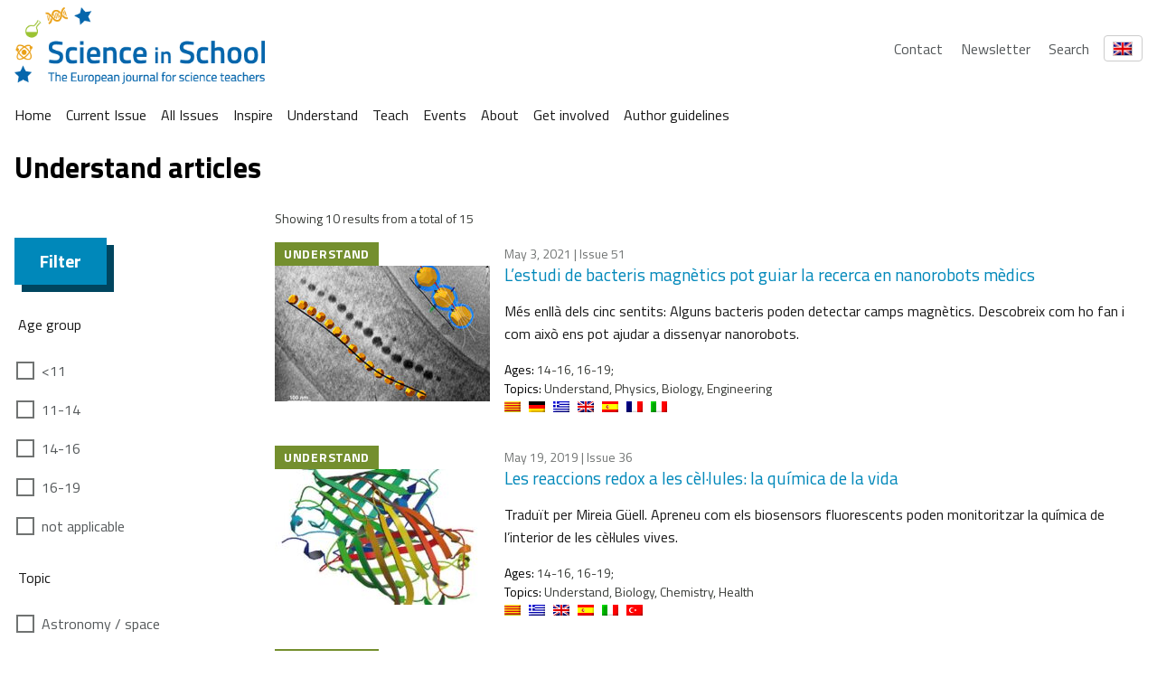

--- FILE ---
content_type: text/html; charset=UTF-8
request_url: https://scienceinschool.org/ca/?sis-article-types=understand
body_size: 24942
content:
<!DOCTYPE html>
<html lang="ca" class="vf-no-js">
<head>
    <link rel="shortcut icon" href="/wp-content/themes/vf-wp-sis/assets/favicon/favicon.ico">
    <link rel="apple-touch-icon" sizes="180x180"
          href="/wp-content/themes/vf-wp-sis/assets/favicon/apple-touch-icon.png">
    <link rel="icon" type="image/png" sizes="32x32"
          href="/wp-content/themes/vf-wp-sis/assets/favicon/favicon-32x32.png">
    <link rel="icon" type="image/png" sizes="16x16"
          href="/wp-content/themes/vf-wp-sis/assets/favicon/favicon-16x16.png">
    <link rel="mask-icon" href="/wp-content/themes/vf-wp-sis/assets/favicon/safari-pinned-tab.svg" color="#ffffff">
    <meta name="msapplication-TileColor" content="#ffffff">
    <meta name="theme-color" content="#ffffff">
    <meta charset="UTF-8">
    <meta name="viewport" content="width=device-width, initial-scale=1">
    <meta name="google-site-verification" content="zTTG8tkBva5M6gLMzV8W8Q5DnPZNJS1QC0jxss_q_L8" />
    <!-- Global site tag (gtag.js) - Google Analytics -->
    <script async src="https://www.googletagmanager.com/gtag/js?id=UA-18009732-1"></script>
    <script>
      window.dataLayer = window.dataLayer || [];
      function gtag(){dataLayer.push(arguments);}
      gtag('js', new Date());

      gtag('config', 'UA-18009732-1');
    </script>
    <!-- Search indexing optimisations -->
    <meta class="swiftype" name="image" data-type="enum" content="https://scienceinschool.org/wp-content/uploads/2020/12/teaser_15.jpg" />
    <!-- Social media cards -->

      <meta name="twitter:image" value="http://www.scienceinschool.org/wp-content/uploads/2023/04/2019_Logo_SIS_short_2-2.png" />
    <meta property="og:image" content="http://www.scienceinschool.org/wp-content/uploads/2023/04/2019_Logo_SIS_short_2-2.png" />
    <meta name='robots' content='index, follow, max-image-preview:large, max-snippet:-1, max-video-preview:-1' />
	<style>img:is([sizes="auto" i], [sizes^="auto," i]) { contain-intrinsic-size: 3000px 1500px }</style>
	
	<!-- This site is optimized with the Yoast SEO plugin v22.7 - https://yoast.com/wordpress/plugins/seo/ -->
	<title>Understand &#8211; scienceinschool.org</title>
	<meta name="description" content="Understand articles provide school students with simple explanations of cutting-edge STEM topics and how curriculum science is relevant to real world challenges." />
	<link rel="canonical" href="https://scienceinschool.org/it/?sis-article-types=understand" />
	<link rel="next" href="https://scienceinschool.org/it/page/2/?sis-article-types=understand" />
	<meta property="og:locale" content="ca_ES" />
	<meta property="og:type" content="article" />
	<meta property="og:title" content="Understand &#8211; scienceinschool.org" />
	<meta property="og:description" content="Understand articles provide school students with simple explanations of cutting-edge STEM topics and how curriculum science is relevant to real world challenges." />
	<meta property="og:url" content="https://scienceinschool.org/it/?sis-article-types=understand" />
	<meta property="og:site_name" content="scienceinschool.org" />
	<meta name="twitter:card" content="summary_large_image" />
	<meta name="twitter:site" content="@SciInSchool" />
	<script type="application/ld+json" class="yoast-schema-graph">{"@context":"https://schema.org","@graph":[{"@type":"CollectionPage","@id":"https://scienceinschool.org/it/?sis-article-types=understand","url":"https://scienceinschool.org/it/?sis-article-types=understand","name":"Understand &#8211; scienceinschool.org","isPartOf":{"@id":"https://scienceinschool.org/sr/#website"},"primaryImageOfPage":{"@id":"https://scienceinschool.org/it/?sis-article-types=understand#primaryimage"},"image":{"@id":"https://scienceinschool.org/it/?sis-article-types=understand#primaryimage"},"thumbnailUrl":"https://scienceinschool.org/wp-content/uploads/2020/12/teaser_15.jpg","description":"Understand articles provide school students with simple explanations of cutting-edge STEM topics and how curriculum science is relevant to real world challenges.","breadcrumb":{"@id":"https://scienceinschool.org/it/?sis-article-types=understand#breadcrumb"},"inLanguage":"ca"},{"@type":"ImageObject","inLanguage":"ca","@id":"https://scienceinschool.org/it/?sis-article-types=understand#primaryimage","url":"https://scienceinschool.org/wp-content/uploads/2020/12/teaser_15.jpg","contentUrl":"https://scienceinschool.org/wp-content/uploads/2020/12/teaser_15.jpg","width":332,"height":247,"caption":"teaser"},{"@type":"BreadcrumbList","@id":"https://scienceinschool.org/it/?sis-article-types=understand#breadcrumb","itemListElement":[{"@type":"ListItem","position":1,"name":"Home","item":"https://scienceinschool.org/"},{"@type":"ListItem","position":2,"name":"Understand"}]},{"@type":"WebSite","@id":"https://scienceinschool.org/sr/#website","url":"https://scienceinschool.org/sr/","name":"scienceinschool.org","description":"scienceinschool.org","publisher":{"@id":"https://scienceinschool.org/sr/#organization"},"potentialAction":[{"@type":"SearchAction","target":{"@type":"EntryPoint","urlTemplate":"https://scienceinschool.org/sr/?s={search_term_string}"},"query-input":"required name=search_term_string"}],"inLanguage":"ca"},{"@type":"Organization","@id":"https://scienceinschool.org/sr/#organization","name":"Science in School","url":"https://scienceinschool.org/sr/","logo":{"@type":"ImageObject","inLanguage":"ca","@id":"https://scienceinschool.org/sr/#/schema/logo/image/","url":"https://www.scienceinschool.org/wp-content/uploads/2022/09/Logo_SIS_Finale.jpg","contentUrl":"https://www.scienceinschool.org/wp-content/uploads/2022/09/Logo_SIS_Finale.jpg","width":2517,"height":676,"caption":"Science in School"},"image":{"@id":"https://scienceinschool.org/sr/#/schema/logo/image/"},"sameAs":["https://www.facebook.com/scienceinschool","https://x.com/SciInSchool","https://www.instagram.com/scienceinschool/","https://www.pinterest.de/ScienceinSchool/"]}]}</script>
	<!-- / Yoast SEO plugin. -->


<link rel='dns-prefetch' href='//scienceinschool.org' />
<link rel="alternate" type="application/rss+xml" title="scienceinschool.org &raquo; Understand Article Types Feed" href="https://scienceinschool.org/ca/?sis-article-types=understand/feed/" />
<script nomodule src="https://cdnjs.cloudflare.com/polyfill/v3/polyfill.min.js?version=4.8.0&features=default"></script><script>
/*! VF-WP */
// Toggle JavaScript class in <html>
var $html = document.getElementsByTagName('html')[0];
$html.className = $html.className.replace(/(^|\s)vf-no-js(\s|$)/, '$1vf-js$2');
</script>
<script type="text/javascript">
/* <![CDATA[ */
window._wpemojiSettings = {"baseUrl":"https:\/\/s.w.org\/images\/core\/emoji\/15.1.0\/72x72\/","ext":".png","svgUrl":"https:\/\/s.w.org\/images\/core\/emoji\/15.1.0\/svg\/","svgExt":".svg","source":{"concatemoji":"https:\/\/scienceinschool.org\/wp-includes\/js\/wp-emoji-release.min.js?ver=6.8.1"}};
/*! This file is auto-generated */
!function(i,n){var o,s,e;function c(e){try{var t={supportTests:e,timestamp:(new Date).valueOf()};sessionStorage.setItem(o,JSON.stringify(t))}catch(e){}}function p(e,t,n){e.clearRect(0,0,e.canvas.width,e.canvas.height),e.fillText(t,0,0);var t=new Uint32Array(e.getImageData(0,0,e.canvas.width,e.canvas.height).data),r=(e.clearRect(0,0,e.canvas.width,e.canvas.height),e.fillText(n,0,0),new Uint32Array(e.getImageData(0,0,e.canvas.width,e.canvas.height).data));return t.every(function(e,t){return e===r[t]})}function u(e,t,n){switch(t){case"flag":return n(e,"\ud83c\udff3\ufe0f\u200d\u26a7\ufe0f","\ud83c\udff3\ufe0f\u200b\u26a7\ufe0f")?!1:!n(e,"\ud83c\uddfa\ud83c\uddf3","\ud83c\uddfa\u200b\ud83c\uddf3")&&!n(e,"\ud83c\udff4\udb40\udc67\udb40\udc62\udb40\udc65\udb40\udc6e\udb40\udc67\udb40\udc7f","\ud83c\udff4\u200b\udb40\udc67\u200b\udb40\udc62\u200b\udb40\udc65\u200b\udb40\udc6e\u200b\udb40\udc67\u200b\udb40\udc7f");case"emoji":return!n(e,"\ud83d\udc26\u200d\ud83d\udd25","\ud83d\udc26\u200b\ud83d\udd25")}return!1}function f(e,t,n){var r="undefined"!=typeof WorkerGlobalScope&&self instanceof WorkerGlobalScope?new OffscreenCanvas(300,150):i.createElement("canvas"),a=r.getContext("2d",{willReadFrequently:!0}),o=(a.textBaseline="top",a.font="600 32px Arial",{});return e.forEach(function(e){o[e]=t(a,e,n)}),o}function t(e){var t=i.createElement("script");t.src=e,t.defer=!0,i.head.appendChild(t)}"undefined"!=typeof Promise&&(o="wpEmojiSettingsSupports",s=["flag","emoji"],n.supports={everything:!0,everythingExceptFlag:!0},e=new Promise(function(e){i.addEventListener("DOMContentLoaded",e,{once:!0})}),new Promise(function(t){var n=function(){try{var e=JSON.parse(sessionStorage.getItem(o));if("object"==typeof e&&"number"==typeof e.timestamp&&(new Date).valueOf()<e.timestamp+604800&&"object"==typeof e.supportTests)return e.supportTests}catch(e){}return null}();if(!n){if("undefined"!=typeof Worker&&"undefined"!=typeof OffscreenCanvas&&"undefined"!=typeof URL&&URL.createObjectURL&&"undefined"!=typeof Blob)try{var e="postMessage("+f.toString()+"("+[JSON.stringify(s),u.toString(),p.toString()].join(",")+"));",r=new Blob([e],{type:"text/javascript"}),a=new Worker(URL.createObjectURL(r),{name:"wpTestEmojiSupports"});return void(a.onmessage=function(e){c(n=e.data),a.terminate(),t(n)})}catch(e){}c(n=f(s,u,p))}t(n)}).then(function(e){for(var t in e)n.supports[t]=e[t],n.supports.everything=n.supports.everything&&n.supports[t],"flag"!==t&&(n.supports.everythingExceptFlag=n.supports.everythingExceptFlag&&n.supports[t]);n.supports.everythingExceptFlag=n.supports.everythingExceptFlag&&!n.supports.flag,n.DOMReady=!1,n.readyCallback=function(){n.DOMReady=!0}}).then(function(){return e}).then(function(){var e;n.supports.everything||(n.readyCallback(),(e=n.source||{}).concatemoji?t(e.concatemoji):e.wpemoji&&e.twemoji&&(t(e.twemoji),t(e.wpemoji)))}))}((window,document),window._wpemojiSettings);
/* ]]> */
</script>
<style id='wp-emoji-styles-inline-css' type='text/css'>

	img.wp-smiley, img.emoji {
		display: inline !important;
		border: none !important;
		box-shadow: none !important;
		height: 1em !important;
		width: 1em !important;
		margin: 0 0.07em !important;
		vertical-align: -0.1em !important;
		background: none !important;
		padding: 0 !important;
	}
</style>
<style id='classic-theme-styles-inline-css' type='text/css'>
/*! This file is auto-generated */
.wp-block-button__link{color:#fff;background-color:#32373c;border-radius:9999px;box-shadow:none;text-decoration:none;padding:calc(.667em + 2px) calc(1.333em + 2px);font-size:1.125em}.wp-block-file__button{background:#32373c;color:#fff;text-decoration:none}
</style>
<style id='filebird-block-filebird-gallery-style-inline-css' type='text/css'>
ul.filebird-block-filebird-gallery{margin:auto!important;padding:0!important;width:100%}ul.filebird-block-filebird-gallery.layout-grid{display:grid;grid-gap:20px;align-items:stretch;grid-template-columns:repeat(var(--columns),1fr);justify-items:stretch}ul.filebird-block-filebird-gallery.layout-grid li img{border:1px solid #ccc;box-shadow:2px 2px 6px 0 rgba(0,0,0,.3);height:100%;max-width:100%;-o-object-fit:cover;object-fit:cover;width:100%}ul.filebird-block-filebird-gallery.layout-masonry{-moz-column-count:var(--columns);-moz-column-gap:var(--space);column-gap:var(--space);-moz-column-width:var(--min-width);columns:var(--min-width) var(--columns);display:block;overflow:auto}ul.filebird-block-filebird-gallery.layout-masonry li{margin-bottom:var(--space)}ul.filebird-block-filebird-gallery li{list-style:none}ul.filebird-block-filebird-gallery li figure{height:100%;margin:0;padding:0;position:relative;width:100%}ul.filebird-block-filebird-gallery li figure figcaption{background:linear-gradient(0deg,rgba(0,0,0,.7),rgba(0,0,0,.3) 70%,transparent);bottom:0;box-sizing:border-box;color:#fff;font-size:.8em;margin:0;max-height:100%;overflow:auto;padding:3em .77em .7em;position:absolute;text-align:center;width:100%;z-index:2}ul.filebird-block-filebird-gallery li figure figcaption a{color:inherit}

</style>
<style id='global-styles-inline-css' type='text/css'>
:root{--wp--preset--aspect-ratio--square: 1;--wp--preset--aspect-ratio--4-3: 4/3;--wp--preset--aspect-ratio--3-4: 3/4;--wp--preset--aspect-ratio--3-2: 3/2;--wp--preset--aspect-ratio--2-3: 2/3;--wp--preset--aspect-ratio--16-9: 16/9;--wp--preset--aspect-ratio--9-16: 9/16;--wp--preset--color--black: #000000;--wp--preset--color--cyan-bluish-gray: #abb8c3;--wp--preset--color--white: #ffffff;--wp--preset--color--pale-pink: #f78da7;--wp--preset--color--vivid-red: #cf2e2e;--wp--preset--color--luminous-vivid-orange: #ff6900;--wp--preset--color--luminous-vivid-amber: #fcb900;--wp--preset--color--light-green-cyan: #7bdcb5;--wp--preset--color--vivid-green-cyan: #00d084;--wp--preset--color--pale-cyan-blue: #8ed1fc;--wp--preset--color--vivid-cyan-blue: #0693e3;--wp--preset--color--vivid-purple: #9b51e0;--wp--preset--color--sis-green: #748f2e;--wp--preset--color--sis-orange: #eb9d28;--wp--preset--color--sis-blue: #256ec1;--wp--preset--gradient--vivid-cyan-blue-to-vivid-purple: linear-gradient(135deg,rgba(6,147,227,1) 0%,rgb(155,81,224) 100%);--wp--preset--gradient--light-green-cyan-to-vivid-green-cyan: linear-gradient(135deg,rgb(122,220,180) 0%,rgb(0,208,130) 100%);--wp--preset--gradient--luminous-vivid-amber-to-luminous-vivid-orange: linear-gradient(135deg,rgba(252,185,0,1) 0%,rgba(255,105,0,1) 100%);--wp--preset--gradient--luminous-vivid-orange-to-vivid-red: linear-gradient(135deg,rgba(255,105,0,1) 0%,rgb(207,46,46) 100%);--wp--preset--gradient--very-light-gray-to-cyan-bluish-gray: linear-gradient(135deg,rgb(238,238,238) 0%,rgb(169,184,195) 100%);--wp--preset--gradient--cool-to-warm-spectrum: linear-gradient(135deg,rgb(74,234,220) 0%,rgb(151,120,209) 20%,rgb(207,42,186) 40%,rgb(238,44,130) 60%,rgb(251,105,98) 80%,rgb(254,248,76) 100%);--wp--preset--gradient--blush-light-purple: linear-gradient(135deg,rgb(255,206,236) 0%,rgb(152,150,240) 100%);--wp--preset--gradient--blush-bordeaux: linear-gradient(135deg,rgb(254,205,165) 0%,rgb(254,45,45) 50%,rgb(107,0,62) 100%);--wp--preset--gradient--luminous-dusk: linear-gradient(135deg,rgb(255,203,112) 0%,rgb(199,81,192) 50%,rgb(65,88,208) 100%);--wp--preset--gradient--pale-ocean: linear-gradient(135deg,rgb(255,245,203) 0%,rgb(182,227,212) 50%,rgb(51,167,181) 100%);--wp--preset--gradient--electric-grass: linear-gradient(135deg,rgb(202,248,128) 0%,rgb(113,206,126) 100%);--wp--preset--gradient--midnight: linear-gradient(135deg,rgb(2,3,129) 0%,rgb(40,116,252) 100%);--wp--preset--font-size--small: 14px;--wp--preset--font-size--medium: 20px;--wp--preset--font-size--large: 19px;--wp--preset--font-size--x-large: 42px;--wp--preset--font-size--extra-small: 13.99px;--wp--preset--font-size--regular: 16px;--wp--preset--font-size--extra-large: 32px;--wp--preset--spacing--20: 0.44rem;--wp--preset--spacing--30: 0.67rem;--wp--preset--spacing--40: 1rem;--wp--preset--spacing--50: 1.5rem;--wp--preset--spacing--60: 2.25rem;--wp--preset--spacing--70: 3.38rem;--wp--preset--spacing--80: 5.06rem;--wp--preset--shadow--natural: 6px 6px 9px rgba(0, 0, 0, 0.2);--wp--preset--shadow--deep: 12px 12px 50px rgba(0, 0, 0, 0.4);--wp--preset--shadow--sharp: 6px 6px 0px rgba(0, 0, 0, 0.2);--wp--preset--shadow--outlined: 6px 6px 0px -3px rgba(255, 255, 255, 1), 6px 6px rgba(0, 0, 0, 1);--wp--preset--shadow--crisp: 6px 6px 0px rgba(0, 0, 0, 1);}:where(.is-layout-flex){gap: 0.5em;}:where(.is-layout-grid){gap: 0.5em;}body .is-layout-flex{display: flex;}.is-layout-flex{flex-wrap: wrap;align-items: center;}.is-layout-flex > :is(*, div){margin: 0;}body .is-layout-grid{display: grid;}.is-layout-grid > :is(*, div){margin: 0;}:where(.wp-block-columns.is-layout-flex){gap: 2em;}:where(.wp-block-columns.is-layout-grid){gap: 2em;}:where(.wp-block-post-template.is-layout-flex){gap: 1.25em;}:where(.wp-block-post-template.is-layout-grid){gap: 1.25em;}.has-black-color{color: var(--wp--preset--color--black) !important;}.has-cyan-bluish-gray-color{color: var(--wp--preset--color--cyan-bluish-gray) !important;}.has-white-color{color: var(--wp--preset--color--white) !important;}.has-pale-pink-color{color: var(--wp--preset--color--pale-pink) !important;}.has-vivid-red-color{color: var(--wp--preset--color--vivid-red) !important;}.has-luminous-vivid-orange-color{color: var(--wp--preset--color--luminous-vivid-orange) !important;}.has-luminous-vivid-amber-color{color: var(--wp--preset--color--luminous-vivid-amber) !important;}.has-light-green-cyan-color{color: var(--wp--preset--color--light-green-cyan) !important;}.has-vivid-green-cyan-color{color: var(--wp--preset--color--vivid-green-cyan) !important;}.has-pale-cyan-blue-color{color: var(--wp--preset--color--pale-cyan-blue) !important;}.has-vivid-cyan-blue-color{color: var(--wp--preset--color--vivid-cyan-blue) !important;}.has-vivid-purple-color{color: var(--wp--preset--color--vivid-purple) !important;}.has-black-background-color{background-color: var(--wp--preset--color--black) !important;}.has-cyan-bluish-gray-background-color{background-color: var(--wp--preset--color--cyan-bluish-gray) !important;}.has-white-background-color{background-color: var(--wp--preset--color--white) !important;}.has-pale-pink-background-color{background-color: var(--wp--preset--color--pale-pink) !important;}.has-vivid-red-background-color{background-color: var(--wp--preset--color--vivid-red) !important;}.has-luminous-vivid-orange-background-color{background-color: var(--wp--preset--color--luminous-vivid-orange) !important;}.has-luminous-vivid-amber-background-color{background-color: var(--wp--preset--color--luminous-vivid-amber) !important;}.has-light-green-cyan-background-color{background-color: var(--wp--preset--color--light-green-cyan) !important;}.has-vivid-green-cyan-background-color{background-color: var(--wp--preset--color--vivid-green-cyan) !important;}.has-pale-cyan-blue-background-color{background-color: var(--wp--preset--color--pale-cyan-blue) !important;}.has-vivid-cyan-blue-background-color{background-color: var(--wp--preset--color--vivid-cyan-blue) !important;}.has-vivid-purple-background-color{background-color: var(--wp--preset--color--vivid-purple) !important;}.has-black-border-color{border-color: var(--wp--preset--color--black) !important;}.has-cyan-bluish-gray-border-color{border-color: var(--wp--preset--color--cyan-bluish-gray) !important;}.has-white-border-color{border-color: var(--wp--preset--color--white) !important;}.has-pale-pink-border-color{border-color: var(--wp--preset--color--pale-pink) !important;}.has-vivid-red-border-color{border-color: var(--wp--preset--color--vivid-red) !important;}.has-luminous-vivid-orange-border-color{border-color: var(--wp--preset--color--luminous-vivid-orange) !important;}.has-luminous-vivid-amber-border-color{border-color: var(--wp--preset--color--luminous-vivid-amber) !important;}.has-light-green-cyan-border-color{border-color: var(--wp--preset--color--light-green-cyan) !important;}.has-vivid-green-cyan-border-color{border-color: var(--wp--preset--color--vivid-green-cyan) !important;}.has-pale-cyan-blue-border-color{border-color: var(--wp--preset--color--pale-cyan-blue) !important;}.has-vivid-cyan-blue-border-color{border-color: var(--wp--preset--color--vivid-cyan-blue) !important;}.has-vivid-purple-border-color{border-color: var(--wp--preset--color--vivid-purple) !important;}.has-vivid-cyan-blue-to-vivid-purple-gradient-background{background: var(--wp--preset--gradient--vivid-cyan-blue-to-vivid-purple) !important;}.has-light-green-cyan-to-vivid-green-cyan-gradient-background{background: var(--wp--preset--gradient--light-green-cyan-to-vivid-green-cyan) !important;}.has-luminous-vivid-amber-to-luminous-vivid-orange-gradient-background{background: var(--wp--preset--gradient--luminous-vivid-amber-to-luminous-vivid-orange) !important;}.has-luminous-vivid-orange-to-vivid-red-gradient-background{background: var(--wp--preset--gradient--luminous-vivid-orange-to-vivid-red) !important;}.has-very-light-gray-to-cyan-bluish-gray-gradient-background{background: var(--wp--preset--gradient--very-light-gray-to-cyan-bluish-gray) !important;}.has-cool-to-warm-spectrum-gradient-background{background: var(--wp--preset--gradient--cool-to-warm-spectrum) !important;}.has-blush-light-purple-gradient-background{background: var(--wp--preset--gradient--blush-light-purple) !important;}.has-blush-bordeaux-gradient-background{background: var(--wp--preset--gradient--blush-bordeaux) !important;}.has-luminous-dusk-gradient-background{background: var(--wp--preset--gradient--luminous-dusk) !important;}.has-pale-ocean-gradient-background{background: var(--wp--preset--gradient--pale-ocean) !important;}.has-electric-grass-gradient-background{background: var(--wp--preset--gradient--electric-grass) !important;}.has-midnight-gradient-background{background: var(--wp--preset--gradient--midnight) !important;}.has-small-font-size{font-size: var(--wp--preset--font-size--small) !important;}.has-medium-font-size{font-size: var(--wp--preset--font-size--medium) !important;}.has-large-font-size{font-size: var(--wp--preset--font-size--large) !important;}.has-x-large-font-size{font-size: var(--wp--preset--font-size--x-large) !important;}
:where(.wp-block-post-template.is-layout-flex){gap: 1.25em;}:where(.wp-block-post-template.is-layout-grid){gap: 1.25em;}
:where(.wp-block-columns.is-layout-flex){gap: 2em;}:where(.wp-block-columns.is-layout-grid){gap: 2em;}
:root :where(.wp-block-pullquote){font-size: 1.5em;line-height: 1.6;}
</style>
<link rel='stylesheet' id='flexible-table-block-css' href='https://scienceinschool.org/wp-content/mu-plugins/flexible-table-block/build/style-index.css?ver=1729488760' type='text/css' media='all' />
<style id='flexible-table-block-inline-css' type='text/css'>
.wp-block-flexible-table-block-table.wp-block-flexible-table-block-table>table{width:100%;max-width:100%;border-collapse:collapse;}.wp-block-flexible-table-block-table.wp-block-flexible-table-block-table.is-style-stripes tbody tr:nth-child(odd) th{background-color:#f0f0f1;}.wp-block-flexible-table-block-table.wp-block-flexible-table-block-table.is-style-stripes tbody tr:nth-child(odd) td{background-color:#f0f0f1;}.wp-block-flexible-table-block-table.wp-block-flexible-table-block-table.is-style-stripes tbody tr:nth-child(even) th{background-color:#ffffff;}.wp-block-flexible-table-block-table.wp-block-flexible-table-block-table.is-style-stripes tbody tr:nth-child(even) td{background-color:#ffffff;}.wp-block-flexible-table-block-table.wp-block-flexible-table-block-table>table tr th,.wp-block-flexible-table-block-table.wp-block-flexible-table-block-table>table tr td{padding:0.5em;border-width:1px;border-style:solid;border-color:#000000;text-align:left;vertical-align:middle;}.wp-block-flexible-table-block-table.wp-block-flexible-table-block-table>table tr th{background-color:#f0f0f1;}.wp-block-flexible-table-block-table.wp-block-flexible-table-block-table>table tr td{background-color:#ffffff;}@media screen and (min-width:769px){.wp-block-flexible-table-block-table.is-scroll-on-pc{overflow-x:scroll;}.wp-block-flexible-table-block-table.is-scroll-on-pc table{max-width:none;align-self:self-start;}}@media screen and (max-width:768px){.wp-block-flexible-table-block-table.is-scroll-on-mobile{overflow-x:scroll;}.wp-block-flexible-table-block-table.is-scroll-on-mobile table{max-width:none;align-self:self-start;}.wp-block-flexible-table-block-table table.is-stacked-on-mobile th,.wp-block-flexible-table-block-table table.is-stacked-on-mobile td{width:100%!important;display:block;}}
</style>
<link rel='stylesheet' id='wpml-blocks-css' href='https://scienceinschool.org/wp-content/plugins/sitepress-multilingual-cms/dist/css/blocks/styles.css?ver=4.6.10' type='text/css' media='all' />
<link rel='stylesheet' id='widgetopts-styles-css' href='https://scienceinschool.org/wp-content/plugins/widget-options/assets/css/widget-options.css?ver=4.1.1' type='text/css' media='all' />
<link rel='stylesheet' id='wpml-legacy-horizontal-list-0-css' href='https://scienceinschool.org/wp-content/plugins/sitepress-multilingual-cms/templates/language-switchers/legacy-list-horizontal/style.min.css?ver=1' type='text/css' media='all' />
<link rel='stylesheet' id='parent-style-css' href='https://scienceinschool.org/wp-content/themes/vf-wp/style.css?ver=6.8.1' type='text/css' media='all' />
<link rel='stylesheet' id='child-style-css' href='https://scienceinschool.org/wp-content/themes/vf-wp-sis/style.css?ver=1.0.0-beta.12' type='text/css' media='all' />
<link rel='stylesheet' id='vf-sis-css' href='https://scienceinschool.org/wp-content/themes/vf-wp-sis/assets/css/styles.css?ver=1.0.0-beta.12' type='text/css' media='all' />
<link rel="EditURI" type="application/rsd+xml" title="RSD" href="https://scienceinschool.org/xmlrpc.php?rsd" />
<meta name="generator" content="WordPress 6.8.1" />
<meta name="generator" content="WPML ver:4.6.10 stt:48,7,8,22,9,12,37,1,15,18,4,63,3,13,23,27,31,32,33,34,38,40,41,44,45,49,10,46,2,50,53,54;" />

  <style type="text/css">
  #wpadminbar {
  margin-top: 0px !important;
  }
  </style></head>
<body class="archive tax-sis-article-types term-understand term-2558 wp-embed-responsive wp-theme-vf-wp wp-child-theme-vf-wp-sis sis-article-understand sis-article-legacy vf-wp-sis vf-wp-theme vf-body vf-stack vf-stack--400">
<header class="vf-global-header">
    <a href="/" class="vf-logo">
        <img class="vf-logo__image"
             src="/wp-content/themes/vf-wp-sis/assets/images/logo/scienceInSchool_logo.png"
             alt="Science in School" loading="eager">
    </a>
    <nav class="vf-navigation vf-navigation--global vf-cluster">
        <ul class="vf-navigation__list | vf-list--inline | vf-cluster__inner">
            <li class="vf-navigation__item">
                <a href="/contact" class="vf-navigation__link">Contact</a>
            </li>
            <li class="vf-navigation__item">
                <a href="/newsletter" class="vf-navigation__link">Newsletter</a>
            </li>
            <li class="vf-navigation__item">
                <a href="/search" class="vf-navigation__link">Search</a>
            </li>
        </ul>
    </nav>
    <!-- Language Switcher -->
    <div class="vf-language-switcher">
        <button class="vf-language-switcher__button" aria-haspopup="true" aria-expanded="false">
            <img id="current-language-flag" 
                 src="http://scienceinschool.org/wp-content/plugins/sitepress-multilingual-cms/res/flags/en.png" 
                 alt="English Flag" class="vf-language-switcher__flag">
        </button>
        <ul class="vf-language-switcher__dropdown">
            <li>
                <a href="/de/lang-de" data-lang="de" data-flag="http://scienceinschool.org/wp-content/plugins/sitepress-multilingual-cms/res/flags/de.png" class="vf-language-switcher__option">
                    <img src="http://scienceinschool.org/wp-content/plugins/sitepress-multilingual-cms/res/flags/de.png" alt="German Flag" class="vf-language-switcher__flag">
                </a>
            </li>
            <li>
                <a href="/" data-lang="en" data-flag="http://scienceinschool.org/wp-content/plugins/sitepress-multilingual-cms/res/flags/en.png" class="vf-language-switcher__option">
                    <img src="http://scienceinschool.org/wp-content/plugins/sitepress-multilingual-cms/res/flags/en.png" alt="English Flag" class="vf-language-switcher__flag">
                </a>
            </li>
            <li>
                <a href="/fr/lang-fr" data-lang="fr" data-flag="http://scienceinschool.org/wp-content/plugins/sitepress-multilingual-cms/res/flags/fr.png" class="vf-language-switcher__option">
                    <img src="http://scienceinschool.org/wp-content/plugins/sitepress-multilingual-cms/res/flags/fr.png" alt="French Flag" class="vf-language-switcher__flag">
                </a>
            </li>
            <li>
                <a href="/it/lang-it" data-lang="it" data-flag="http://scienceinschool.org/wp-content/plugins/sitepress-multilingual-cms/res/flags/it.png" class="vf-language-switcher__option">
                    <img src="http://scienceinschool.org/wp-content/plugins/sitepress-multilingual-cms/res/flags/it.png" alt="Italian Flag" class="vf-language-switcher__flag">
                </a>
            </li>
            <li>
                <a href="/es/lang-es" data-lang="es" data-flag="http://scienceinschool.org/wp-content/plugins/sitepress-multilingual-cms/res/flags/es.png" class="vf-language-switcher__option">
                    <img src="http://scienceinschool.org/wp-content/plugins/sitepress-multilingual-cms/res/flags/es.png" alt="Spanish Flag" class="vf-language-switcher__flag">
                </a>
            </li>
        </ul>
    </div>
</header>



<script>
document.addEventListener('DOMContentLoaded', () => {
    const currentLangFlag = document.getElementById('current-language-flag');
    const dropdownOptions = document.querySelectorAll('.vf-language-switcher__option');
    const switcherButton = document.querySelector('.vf-language-switcher__button');
    const switcher = document.querySelector('.vf-language-switcher');

    // Detect the current language dynamically based on the URL or a `lang` attribute
    const currentLang = window.location.pathname.split('/')[1] || 'en'; // Default to English if no language in URL

    dropdownOptions.forEach(option => {
        const lang = option.dataset.lang;
        const flag = option.dataset.flag;

        if (lang === currentLang) {
            // Update the button to show the current language flag
            currentLangFlag.src = flag;
            currentLangFlag.alt = `${lang} Flag`;

            // Remove the current language from the dropdown
            option.parentElement.remove();
        }
    });

    // Toggle the dropdown visibility
    switcherButton.addEventListener('click', () => {
        const expanded = switcherButton.getAttribute('aria-expanded') === 'true' || false;
        switcherButton.setAttribute('aria-expanded', !expanded);
        switcher.classList.toggle('vf-language-switcher--active');
    });

    // Close dropdown when clicking outside
    document.addEventListener('click', (event) => {
        if (!switcher.contains(event.target)) {
            switcherButton.setAttribute('aria-expanded', false);
            switcher.classList.remove('vf-language-switcher--active');
        }
    });
});


</script><!-- Navigation -->
<nav class="vf-navigation vf-navigation--main | vf-cluster">
    <ul class="vf-navigation__list | vf-list | vf-cluster__inner">
        <li id="menu-item-255836" class="menu-item menu-item-type-custom menu-item-object-custom menu-item-255836 vf-navigation__item vf-navigation__item vf-navigation__item vf-navigation__item"><a href="/" class="vf-navigation__link">Home</a></li>
<li id="menu-item-264566" class="menu-item menu-item-type-custom menu-item-object-custom menu-item-264566 vf-navigation__item vf-navigation__item vf-navigation__item vf-navigation__item"><a href="https://www.scienceinschool.org/issue/issue-75/" class="vf-navigation__link">Current Issue</a></li>
<li id="menu-item-352175" class="menu-item menu-item-type-custom menu-item-object-custom menu-item-352175 vf-navigation__item vf-navigation__item vf-navigation__item vf-navigation__item"><a href="https://www.scienceinschool.org/issue" class="vf-navigation__link">All Issues</a></li>
<li id="menu-item-352177" class="menu-item menu-item-type-custom menu-item-object-custom menu-item-352177 vf-navigation__item vf-navigation__item vf-navigation__item vf-navigation__item"><a href="https://www.scienceinschool.org/?sis-article-types=inspire" class="vf-navigation__link">Inspire</a></li>
<li id="menu-item-352179" class="menu-item menu-item-type-custom menu-item-object-custom menu-item-352179 vf-navigation__item vf-navigation__item vf-navigation__item vf-navigation__item"><a href="https://www.scienceinschool.org/?sis-article-types=understand" class="vf-navigation__link">Understand</a></li>
<li id="menu-item-352181" class="menu-item menu-item-type-custom menu-item-object-custom menu-item-352181 vf-navigation__item vf-navigation__item vf-navigation__item vf-navigation__item"><a href="https://www.scienceinschool.org/?sis-article-types=teach" class="vf-navigation__link">Teach</a></li>
<li id="menu-item-352183" class="menu-item menu-item-type-custom menu-item-object-custom menu-item-352183 vf-navigation__item vf-navigation__item vf-navigation__item vf-navigation__item"><a href="https://www.scienceinschool.org/events/" class="vf-navigation__link">Events</a></li>
<li id="menu-item-352185" class="menu-item menu-item-type-custom menu-item-object-custom menu-item-352185 vf-navigation__item vf-navigation__item vf-navigation__item vf-navigation__item"><a href="https://www.scienceinschool.org/about-science-school/" class="vf-navigation__link">About</a></li>
<li id="menu-item-352187" class="menu-item menu-item-type-custom menu-item-object-custom menu-item-352187 vf-navigation__item vf-navigation__item vf-navigation__item vf-navigation__item"><a href="https://www.scienceinschool.org/get-involved/" class="vf-navigation__link">Get involved</a></li>
<li id="menu-item-352189" class="menu-item menu-item-type-custom menu-item-object-custom menu-item-352189 vf-navigation__item vf-navigation__item vf-navigation__item vf-navigation__item"><a href="https://www.scienceinschool.org/submit-article/" class="vf-navigation__link">Author guidelines</a></li>
    </ul>
</nav>

<!--    <h1 class="home"><a href="/">Science in School</a></h1> -->
<main class="tmpl-post">

    
    <h1>Understand articles</h1>

    <section class="embl-grid">
        <div class="vf-stack vf-stack--800">
            <!-- filters -->

<input id="type" type="hidden" name="sis-article-types" value="understand"><a id="sis-id-refresh-link" href="/ca/?post_type=sis-article&sis-article-types=understand" class="vf-button vf-button--primary">Filter</a>


<fieldset class="vf-form__fieldset vf-stack vf-stack--400">
    <legend class="vf-form__legend">Age group</legend>
                <div class="vf-form__item vf-form__item--checkbox">
                <input type="checkbox" name="filter-ages" value="under-11"
                                              id="id-2451" class="vf-form__checkbox">
                <label for="id-2451"
                       class="vf-form__label">&lt;11</label>
            </div>
                    <div class="vf-form__item vf-form__item--checkbox">
                <input type="checkbox" name="filter-ages" value="11-14"
                                              id="id-2452" class="vf-form__checkbox">
                <label for="id-2452"
                       class="vf-form__label">11-14</label>
            </div>
                    <div class="vf-form__item vf-form__item--checkbox">
                <input type="checkbox" name="filter-ages" value="14-16"
                                              id="id-2453" class="vf-form__checkbox">
                <label for="id-2453"
                       class="vf-form__label">14-16</label>
            </div>
                    <div class="vf-form__item vf-form__item--checkbox">
                <input type="checkbox" name="filter-ages" value="16-19"
                                              id="id-2454" class="vf-form__checkbox">
                <label for="id-2454"
                       class="vf-form__label">16-19</label>
            </div>
                    <div class="vf-form__item vf-form__item--checkbox">
                <input type="checkbox" name="filter-ages" value="not-applicable"
                                              id="id-2455" class="vf-form__checkbox">
                <label for="id-2455"
                       class="vf-form__label">not applicable</label>
            </div>
        </fieldset>


<fieldset class="vf-form__fieldset vf-stack vf-stack--400">
    <legend class="vf-form__legend">Topic</legend>
            <div class="vf-form__item vf-form__item--checkbox">
            <input type="checkbox" name="filter-categories" value="astronomy-space-understand"
                                       id="id-27" class="vf-form__checkbox">
            <label for="id-27"
                   class="vf-form__label">Astronomy / space</label>
        </div>
                <div class="vf-form__item vf-form__item--checkbox">
            <input type="checkbox" name="filter-categories" value="biology-understand"
                                       id="id-24" class="vf-form__checkbox">
            <label for="id-24"
                   class="vf-form__label">Biology</label>
        </div>
                <div class="vf-form__item vf-form__item--checkbox">
            <input type="checkbox" name="filter-categories" value="career-focus"
                                       id="id-37" class="vf-form__checkbox">
            <label for="id-37"
                   class="vf-form__label">Careers in STEM</label>
        </div>
                <div class="vf-form__item vf-form__item--checkbox">
            <input type="checkbox" name="filter-categories" value="chemistry-understand"
                                       id="id-26" class="vf-form__checkbox">
            <label for="id-26"
                   class="vf-form__label">Chemistry</label>
        </div>
                <div class="vf-form__item vf-form__item--checkbox">
            <input type="checkbox" name="filter-categories" value="coding"
                                       id="id-3014" class="vf-form__checkbox">
            <label for="id-3014"
                   class="vf-form__label">Coding</label>
        </div>
                <div class="vf-form__item vf-form__item--checkbox">
            <input type="checkbox" name="filter-categories" value="earth-science-understand"
                                       id="id-28" class="vf-form__checkbox">
            <label for="id-28"
                   class="vf-form__label">Earth science</label>
        </div>
                <div class="vf-form__item vf-form__item--checkbox">
            <input type="checkbox" name="filter-categories" value="engineering-understand"
                                       id="id-29" class="vf-form__checkbox">
            <label for="id-29"
                   class="vf-form__label">Engineering</label>
        </div>
                <div class="vf-form__item vf-form__item--checkbox">
            <input type="checkbox" name="filter-categories" value="competitions-and-events"
                                       id="id-20" class="vf-form__checkbox">
            <label for="id-20"
                   class="vf-form__label">Events</label>
        </div>
                <div class="vf-form__item vf-form__item--checkbox">
            <input type="checkbox" name="filter-categories" value="general-science"
                                       id="id-35" class="vf-form__checkbox">
            <label for="id-35"
                   class="vf-form__label">General science</label>
        </div>
                <div class="vf-form__item vf-form__item--checkbox">
            <input type="checkbox" name="filter-categories" value="health-understand"
                                       id="id-32" class="vf-form__checkbox">
            <label for="id-32"
                   class="vf-form__label">Health</label>
        </div>
                <div class="vf-form__item vf-form__item--checkbox">
            <input type="checkbox" name="filter-categories" value="mathematics"
                                       id="id-11" class="vf-form__checkbox">
            <label for="id-11"
                   class="vf-form__label">Mathematics</label>
        </div>
                <div class="vf-form__item vf-form__item--checkbox">
            <input type="checkbox" name="filter-categories" value="news-from-the-eiros"
                                       id="id-3" class="vf-form__checkbox">
            <label for="id-3"
                   class="vf-form__label">News from the EIROs</label>
        </div>
                <div class="vf-form__item vf-form__item--checkbox">
            <input type="checkbox" name="filter-categories" value="physics"
                                       id="id-5" class="vf-form__checkbox">
            <label for="id-5"
                   class="vf-form__label">Physics</label>
        </div>
                <div class="vf-form__item vf-form__item--checkbox">
            <input type="checkbox" name="filter-categories" value="profiles"
                                       id="id-15" class="vf-form__checkbox">
            <label for="id-15"
                   class="vf-form__label">Profiles</label>
        </div>
                <div class="vf-form__item vf-form__item--checkbox">
            <input type="checkbox" name="filter-categories" value="resource-reviews"
                                       id="id-17" class="vf-form__checkbox">
            <label for="id-17"
                   class="vf-form__label">Resources</label>
        </div>
                <div class="vf-form__item vf-form__item--checkbox">
            <input type="checkbox" name="filter-categories" value="science-and-society-understand"
                                       id="id-33" class="vf-form__checkbox">
            <label for="id-33"
                   class="vf-form__label">Science and society</label>
        </div>
                <div class="vf-form__item vf-form__item--checkbox">
            <input type="checkbox" name="filter-categories" value="steam"
                                       id="id-3012" class="vf-form__checkbox">
            <label for="id-3012"
                   class="vf-form__label">STEAM</label>
        </div>
                <div class="vf-form__item vf-form__item--checkbox">
            <input type="checkbox" name="filter-categories" value="sustainability"
                                       id="id-2799" class="vf-form__checkbox">
            <label for="id-2799"
                   class="vf-form__label">Sustainability</label>
        </div>
                <div class="vf-form__item vf-form__item--checkbox">
            <input type="checkbox" name="filter-categories" value="uncategorized"
                                       id="id-1" class="vf-form__checkbox">
            <label for="id-1"
                   class="vf-form__label">Uncategorized</label>
        </div>
        </fieldset>

<div class="vf-form__item vf-stack">
    <label class="vf-form__label" for="vf-form__select_issue">Issue</label>
    <select class="vf-form__select" name="filter-issues" id="vf-form__select_issue">
        <option value="any">Any</option>
                    <option
                                    value="issue-1">Issue 1</option>
                    <option
                                    value="issue-2">Issue 2</option>
                    <option
                                    value="issue-3">Issue 3</option>
                    <option
                                    value="issue-4">Issue 4</option>
                    <option
                                    value="issue-5">Issue 5</option>
                    <option
                                    value="issue-6">Issue 6</option>
                    <option
                                    value="issue-7">Issue 7</option>
                    <option
                                    value="issue-8">Issue 8</option>
                    <option
                                    value="issue-9">Issue 9</option>
                    <option
                                    value="issue-10">Issue 10</option>
                    <option
                                    value="issue-11">Issue 11</option>
                    <option
                                    value="issue-12">Issue 12</option>
                    <option
                                    value="issue-13">Issue 13</option>
                    <option
                                    value="issue-14">Issue 14</option>
                    <option
                                    value="issue-15">Issue 15</option>
                    <option
                                    value="issue-16">Issue 16</option>
                    <option
                                    value="issue-17">Issue 17</option>
                    <option
                                    value="issue-18">Issue 18</option>
                    <option
                                    value="issue-19">Issue 19</option>
                    <option
                                    value="issue-20">Issue 20</option>
                    <option
                                    value="issue-21">Issue 21</option>
                    <option
                                    value="issue-22">Issue 22</option>
                    <option
                                    value="issue-23">Issue 23</option>
                    <option
                                    value="issue-24">Issue 24</option>
                    <option
                                    value="issue-25">Issue 25</option>
                    <option
                                    value="issue-26">Issue 26</option>
                    <option
                                    value="issue-27">Issue 27</option>
                    <option
                                    value="issue-28">Issue 28</option>
                    <option
                                    value="issue-29">Issue 29</option>
                    <option
                                    value="issue-30">Issue 30</option>
                    <option
                                    value="issue-31">Issue 31</option>
                    <option
                                    value="issue-32">Issue 32</option>
                    <option
                                    value="issue-33">Issue 33</option>
                    <option
                                    value="issue-34">Issue 34</option>
                    <option
                                    value="issue-35">issue 35</option>
                    <option
                                    value="issue-36">Issue 36</option>
                    <option
                                    value="issue-37">Issue 37</option>
                    <option
                                    value="issue-38">Issue 38</option>
                    <option
                                    value="issue-39">Issue 39</option>
                    <option
                                    value="issue-40">Issue 40</option>
                    <option
                                    value="issue-41">Issue 41</option>
                    <option
                                    value="issue-42">Issue 42</option>
                    <option
                                    value="issue-43">Issue 43</option>
                    <option
                                    value="issue-44">Issue 44</option>
                    <option
                                    value="issue-45">Issue 45</option>
                    <option
                                    value="issue-46">Issue 46</option>
                    <option
                                    value="issue-47">Issue 47</option>
                    <option
                                    value="issue-48">Issue 48</option>
                    <option
                                    value="issue-49">Issue 49</option>
                    <option
                                    value="issue-50">Issue 50</option>
                    <option
                                    value="issue-51">Issue 51</option>
                    <option
                                    value="issue-52">Issue 52</option>
                    <option
                                    value="issue-53">Issue 53</option>
                    <option
                                    value="issue-54">Issue 54</option>
                    <option
                                    value="issue-55">Issue 55</option>
                    <option
                                    value="issue-56">Issue 56</option>
                    <option
                                    value="issue-57">Issue 57</option>
                    <option
                                    value="issue-58">Issue 58</option>
                    <option
                                    value="issue-59">Issue 59</option>
                    <option
                                    value="issue-60">Issue 60</option>
                    <option
                                    value="issue-61">Issue 61</option>
                    <option
                                    value="issue-62">Issue 62</option>
                    <option
                                    value="issue-63">Issue 63</option>
                    <option
                                    value="issue-64">Issue 64</option>
                    <option
                                    value="issue-65">Issue 65</option>
                    <option
                                    value="issue-66">Issue 66</option>
                    <option
                                    value="issue-67">Issue 67</option>
                    <option
                                    value="issue-68">Issue 68</option>
                    <option
                                    value="issue-69">Issue 69</option>
                    <option
                                    value="issue-70">Issue 70</option>
                    <option
                                    value="issue-71">Issue 71</option>
                    <option
                                    value="issue-72">Issue 72</option>
                    <option
                                    value="issue-73">Issue 73</option>
                    <option
                                    value="issue-74">Issue 74</option>
                    <option
                                    value="issue-75">Issue 75</option>
            </select>
</div>

<div class="vf-form__item vf-stack">
    <label class="vf-form__label" for="vf-form__select_language">Language</label>
    <select class="vf-form__select" id="vf-form__select_language">
        <option value="any">Any</option>
                    <option
                                    value="bg">Български</option>

                    <option
                 selected="selected"                    value="ca">Català</option>

                    <option
                                    value="cs">Čeština</option>

                    <option
                                    value="da">Dansk</option>

                    <option
                                    value="de">Deutsch</option>

                    <option
                                    value="el">Ελληνικα</option>

                    <option
                                    value="en">English</option>

                    <option
                                    value="es">Español</option>

                    <option
                                    value="et">Eesti</option>

                    <option
                                    value="fi">Suomi</option>

                    <option
                                    value="fr">Français</option>

                    <option
                                    value="gl">Galego</option>

                    <option
                                    value="hr">Hrvatski</option>

                    <option
                                    value="hu">Magyar</option>

                    <option
                                    value="it">Italiano</option>

                    <option
                                    value="lt">Lietuvos</option>

                    <option
                                    value="lv">Latviešu</option>

                    <option
                                    value="mk">македонски</option>

                    <option
                                    value="mt">Malti</option>

                    <option
                                    value="nl">Nederlands</option>

                    <option
                                    value="no">Norsk bokmål</option>

                    <option
                                    value="pl">polski</option>

                    <option
                                    value="pt-pt">Português</option>

                    <option
                                    value="ro">Română</option>

                    <option
                                    value="ru">Русский</option>

                    <option
                                    value="sk">Slovenčina</option>

                    <option
                                    value="sl">Slovenščina</option>

                    <option
                                    value="sq">Albanian</option>

                    <option
                                    value="sr">српски</option>

                    <option
                                    value="sv">Svenska</option>

                    <option
                                    value="tr">Türkçe</option>

                    <option
                                    value="uk">Українська</option>

            </select>
</div>


<!--
<fieldset class="vf-form__fieldset | vf-stack vf-stack--400">
    <legend class="vf-form__legend">Sort</legend>
    <div class="vf-form__item vf-form__item--radio">
        <input
                 checked="checked"                type="radio" name="filter-sort-order" value="DESC" id="filter-sort-order-1" class="vf-form__radio">
        <label for="filter-sort-order-1" class="vf-form__label">Date, newest first</label>
    </div>
    <div class="vf-form__item vf-form__item--radio">
        <input
                                type="radio" name="filter-sort-order" value="ASC" id="filter-sort-order-2" class="vf-form__radio">
        <label for="filter-sort-order-2" class="vf-form__label">Date, oldest first</label>
    </div>
    <div class="vf-form__item vf-form__item--radio">
        <input
                type="radio" name="filter-sort-order" value="ASC" id="filter-sort-order-2" class="vf-form__radio">
        <label for="filter-sort-order-2" class="vf-form__label">Relevance</label>
    </div>
</fieldset>
-->

<a id="sis-id-refresh-link-bottom" href="/ca/?post_type=sis-article&sis-article-types=understand" class="vf-button vf-button--primary">Filter</a>


<script>
    window.addEventListener('load', function() {
        var funcClick = function () {
            var typeTerm = $('#type').val();

            var newUrl = '/?post_type=sis-article&sis-article-types=' + typeTerm;

            // searched subject
            var searchTerm = $('#searchitem').val();
            if(searchTerm){
                newUrl += '&s=' + searchTerm;
            }

            // article types
            var typesArray = [];
            $.each($("input[name='filter-article-types']:checked"), function(){
                typesArray.push($(this).val());
            });
            if(typesArray && typesArray.length > 0){
                newUrl += '&sis-article-types=' + typesArray.join();
                $("#id-sis-article-types").attr('value', typesArray.join());
            } else {
                $("#id-sis-article-types").attr('value', '');
            }

            // ages
            var agesArray = [];
            $.each($("input[name='filter-ages']:checked"), function(){
                agesArray.push($(this).val());
            });
            if(agesArray && agesArray.length > 0){
                newUrl += '&sis-ages=' + agesArray.join();
                $("#id-sis-ages").attr('value', agesArray.join());
            } else {
                $("#id-sis-ages").attr('value', '');
            }

            // categories
            var categoriesArray = [];
            $.each($("input[name='filter-categories']:checked"), function(){
                categoriesArray.push($(this).val());
            });
            if(categoriesArray && categoriesArray.length > 0){
                newUrl += '&sis-categories=' + categoriesArray.join();
                $("#id-sis-categories").attr('value', categoriesArray.join());
            } else {
                $("#id-sis-categories").attr('value', '');
            }

            // selected issue
            var selectedIssue = $('#vf-form__select_issue').children("option:selected").val();
            if(selectedIssue && selectedIssue != 'any'){
                newUrl += '&sis-issues=' + selectedIssue;
                $("#id-sis-issues").attr('value', selectedIssue);
            } else {
                $("#id-sis-issues").attr('value', '');
            }

            // selected language
            var selectedLanguage = $('#vf-form__select_language').children("option:selected").val();
            if(selectedLanguage && selectedLanguage != 'any' && selectedLanguage != 'en'){
                newUrl = '/' + selectedLanguage + newUrl;
                $('#sis-id-search-form').attr('action', '/' + selectedLanguage + '/');
            } else {
                $('#sis-id-search-form').attr('action', '/');
            }

            // set new url
            $('#sis-id-refresh-link').attr('href', newUrl);
            $('#sis-id-refresh-link-bottom').attr('href', newUrl);


        };
        jQuery('input').click(funcClick);
        jQuery('select').change(funcClick);
    });
</script>
        </div>

        <div class="vf-stack">

            <p class="vf-text-body vf-text-body--4">
                Showing 10 results from a total of 15
            <p>

                <article class="sis-search-summary vf-summary vf-summary--news | vf-flag vf-flag--top vf-flag--400">
    <div class="vf-flag__media">
                            <a href="/?sis-article-types=understand" class="vf-badge sis-badge--understand">Understand</a>
                            <img width="238" height="150" src="https://scienceinschool.org/wp-content/uploads/2020/12/teaser_15-238x150.jpg" class="sis-search-summary__image wp-post-image" alt="teaser" decoding="async" />    </div>
    <div class="vf-flag__body">
        <span class="vf-summary__date"><time title="2021-05-03T16:29:39+02:00"
            datetime="2021-05-03T16:29:39+02:00">May 3, 2021</time> | Issue 51  
    <!-- | <a class="vf-link" href="">Download PDF</a>             -->
        </span>
        <h3 class="vf-summary__title">
            <a href="https://scienceinschool.org/ca/article/2021/insights-magnetic-bacteria-may-guide-research-medical-nanorobots-ca/" class="vf-summary__link">
                L’estudi de bacteris magnètics pot guiar la recerca en nanorobots mèdics            </a>
        </h3>
        <p class="vf-summary__text">
                    Més enllà dels cinc sentits: Alguns bacteris poden detectar camps magnètics. Descobreix com ho fan i com això ens pot ajudar a dissenyar nanorobots.                    
        </p>
        <p class="vf-summary__meta">
            <span class="vf-u-text-color--ui--black">Ages:</span> 14-16, 16-19; <br/>            <span class="vf-u-text-color--ui--black">Topics:</span> Understand, Physics, Biology, Engineering <br/>            <span class="wpml-ls-slot-post_translations wpml-ls-item wpml-ls-item-en wpml-ls-current-language wpml-ls-first-item wpml-ls-item-legacy-post-translations"><a class="vf-card__link" href="https://scienceinschool.org/ca/article/2021/insights-magnetic-bacteria-may-guide-research-medical-nanorobots-ca"><img class="wpml-ls-flag iclflag" src="https://scienceinschool.org/wp-content/plugins/sitepress-multilingual-cms/res/flags/ca.png" /></a></span> &nbsp; <span class="wpml-ls-slot-post_translations wpml-ls-item wpml-ls-item-en wpml-ls-current-language wpml-ls-first-item wpml-ls-item-legacy-post-translations"><a class="vf-card__link" href="https://scienceinschool.org/de/article/2021/insights-magnetic-bacteria-may-guide-research-medical-nanorobots-ca"><img class="wpml-ls-flag iclflag" src="https://scienceinschool.org/wp-content/plugins/sitepress-multilingual-cms/res/flags/de.png" /></a></span> &nbsp; <span class="wpml-ls-slot-post_translations wpml-ls-item wpml-ls-item-en wpml-ls-current-language wpml-ls-first-item wpml-ls-item-legacy-post-translations"><a class="vf-card__link" href="https://scienceinschool.org/el/article/2021/insights-magnetic-bacteria-may-guide-research-medical-nanorobots-ca"><img class="wpml-ls-flag iclflag" src="https://scienceinschool.org/wp-content/plugins/sitepress-multilingual-cms/res/flags/el.png" /></a></span> &nbsp; <span class="wpml-ls-slot-post_translations wpml-ls-item wpml-ls-item-en wpml-ls-current-language wpml-ls-first-item wpml-ls-item-legacy-post-translations"><a class="vf-card__link" href="https://scienceinschool.org/article/2021/insights-magnetic-bacteria-may-guide-research-medical-nanorobots-ca"><img class="wpml-ls-flag iclflag" src="https://scienceinschool.org/wp-content/plugins/sitepress-multilingual-cms/res/flags/en.png" /></a></span> &nbsp; <span class="wpml-ls-slot-post_translations wpml-ls-item wpml-ls-item-en wpml-ls-current-language wpml-ls-first-item wpml-ls-item-legacy-post-translations"><a class="vf-card__link" href="https://scienceinschool.org/es/article/2021/insights-magnetic-bacteria-may-guide-research-medical-nanorobots-ca"><img class="wpml-ls-flag iclflag" src="https://scienceinschool.org/wp-content/plugins/sitepress-multilingual-cms/res/flags/es.png" /></a></span> &nbsp; <span class="wpml-ls-slot-post_translations wpml-ls-item wpml-ls-item-en wpml-ls-current-language wpml-ls-first-item wpml-ls-item-legacy-post-translations"><a class="vf-card__link" href="https://scienceinschool.org/fr/article/2021/insights-magnetic-bacteria-may-guide-research-medical-nanorobots-ca"><img class="wpml-ls-flag iclflag" src="https://scienceinschool.org/wp-content/plugins/sitepress-multilingual-cms/res/flags/fr.png" /></a></span> &nbsp; <span class="wpml-ls-slot-post_translations wpml-ls-item wpml-ls-item-en wpml-ls-current-language wpml-ls-first-item wpml-ls-item-legacy-post-translations"><a class="vf-card__link" href="https://scienceinschool.org/it/article/2021/insights-magnetic-bacteria-may-guide-research-medical-nanorobots-ca"><img class="wpml-ls-flag iclflag" src="https://scienceinschool.org/wp-content/plugins/sitepress-multilingual-cms/res/flags/it.png" /></a></span>        </p>

    </div>
</article>
<article class="sis-search-summary vf-summary vf-summary--news | vf-flag vf-flag--top vf-flag--400">
    <div class="vf-flag__media">
                            <a href="/?sis-article-types=understand" class="vf-badge sis-badge--understand">Understand</a>
                            <img width="238" height="150" src="https://scienceinschool.org/wp-content/uploads/2016/06/teaser_6-238x150.jpg" class="sis-search-summary__image wp-post-image" alt="teaser" decoding="async" />    </div>
    <div class="vf-flag__body">
        <span class="vf-summary__date"><time title="2019-05-19T11:34:55+02:00"
            datetime="2019-05-19T11:34:55+02:00">May 19, 2019</time> | Issue 36  
    <!-- | <a class="vf-link" href="">Download PDF</a>             -->
        </span>
        <h3 class="vf-summary__title">
            <a href="https://scienceinschool.org/ca/article/2019/cellular-redox-living-chemistry-ca/" class="vf-summary__link">
                Les reaccions redox a les cèl·lules: la química de la vida            </a>
        </h3>
        <p class="vf-summary__text">
                    Traduït per Mireia Güell. Apreneu com els biosensors fluorescents poden monitoritzar la química de l’interior de les cèl·lules vives.                    
        </p>
        <p class="vf-summary__meta">
            <span class="vf-u-text-color--ui--black">Ages:</span> 14-16, 16-19; <br/>            <span class="vf-u-text-color--ui--black">Topics:</span> Understand, Biology, Chemistry, Health <br/>            <span class="wpml-ls-slot-post_translations wpml-ls-item wpml-ls-item-en wpml-ls-current-language wpml-ls-first-item wpml-ls-item-legacy-post-translations"><a class="vf-card__link" href="https://scienceinschool.org/ca/article/2019/cellular-redox-living-chemistry-ca"><img class="wpml-ls-flag iclflag" src="https://scienceinschool.org/wp-content/plugins/sitepress-multilingual-cms/res/flags/ca.png" /></a></span> &nbsp; <span class="wpml-ls-slot-post_translations wpml-ls-item wpml-ls-item-en wpml-ls-current-language wpml-ls-first-item wpml-ls-item-legacy-post-translations"><a class="vf-card__link" href="https://scienceinschool.org/el/article/2019/cellular-redox-living-chemistry-ca"><img class="wpml-ls-flag iclflag" src="https://scienceinschool.org/wp-content/plugins/sitepress-multilingual-cms/res/flags/el.png" /></a></span> &nbsp; <span class="wpml-ls-slot-post_translations wpml-ls-item wpml-ls-item-en wpml-ls-current-language wpml-ls-first-item wpml-ls-item-legacy-post-translations"><a class="vf-card__link" href="https://scienceinschool.org/article/2019/cellular-redox-living-chemistry-ca"><img class="wpml-ls-flag iclflag" src="https://scienceinschool.org/wp-content/plugins/sitepress-multilingual-cms/res/flags/en.png" /></a></span> &nbsp; <span class="wpml-ls-slot-post_translations wpml-ls-item wpml-ls-item-en wpml-ls-current-language wpml-ls-first-item wpml-ls-item-legacy-post-translations"><a class="vf-card__link" href="https://scienceinschool.org/es/article/2019/cellular-redox-living-chemistry-ca"><img class="wpml-ls-flag iclflag" src="https://scienceinschool.org/wp-content/plugins/sitepress-multilingual-cms/res/flags/es.png" /></a></span> &nbsp; <span class="wpml-ls-slot-post_translations wpml-ls-item wpml-ls-item-en wpml-ls-current-language wpml-ls-first-item wpml-ls-item-legacy-post-translations"><a class="vf-card__link" href="https://scienceinschool.org/it/article/2019/cellular-redox-living-chemistry-ca"><img class="wpml-ls-flag iclflag" src="https://scienceinschool.org/wp-content/plugins/sitepress-multilingual-cms/res/flags/it.png" /></a></span> &nbsp; <span class="wpml-ls-slot-post_translations wpml-ls-item wpml-ls-item-en wpml-ls-current-language wpml-ls-first-item wpml-ls-item-legacy-post-translations"><a class="vf-card__link" href="https://scienceinschool.org/tr/article/2019/cellular-redox-living-chemistry-ca"><img class="wpml-ls-flag iclflag" src="https://scienceinschool.org/wp-content/plugins/sitepress-multilingual-cms/res/flags/tr.png" /></a></span>        </p>

    </div>
</article>
<article class="sis-search-summary vf-summary vf-summary--news | vf-flag vf-flag--top vf-flag--400">
    <div class="vf-flag__media">
                            <a href="/?sis-article-types=understand" class="vf-badge sis-badge--understand">Understand</a>
                            <img width="238" height="150" src="https://scienceinschool.org/wp-content/uploads/2017/09/issue41sharks_teaser-238x150.jpg" class="sis-search-summary__image wp-post-image" alt="issue41sharks_teaser" decoding="async" />    </div>
    <div class="vf-flag__body">
        <span class="vf-summary__date"><time title="2019-03-31T20:20:44+02:00"
            datetime="2019-03-31T20:20:44+02:00">March 31, 2019</time> | Issue 41  
    <!-- | <a class="vf-link" href="">Download PDF</a>             -->
        </span>
        <h3 class="vf-summary__title">
            <a href="https://scienceinschool.org/ca/article/2019/design-inspiration-secrets-shark-skin-ca/" class="vf-summary__link">
                Inspiració de disseny: els secrets de la pell del tauró            </a>
        </h3>
        <p class="vf-summary__text">
                    Traduït per Aina Pi Roig. La pell del tauró està adaptada per a nedar d’una forma energèticament eficient de notables maneres, algunes de les quals són ara copiades per dissenyadors i enginyers.                    
        </p>
        <p class="vf-summary__meta">
            <span class="vf-u-text-color--ui--black">Ages:</span> 14-16, 16-19; <br/>            <span class="vf-u-text-color--ui--black">Topics:</span> Physics, General science, Biology, Engineering <br/>            <span class="wpml-ls-slot-post_translations wpml-ls-item wpml-ls-item-en wpml-ls-current-language wpml-ls-first-item wpml-ls-item-legacy-post-translations"><a class="vf-card__link" href="https://scienceinschool.org/ca/article/2019/design-inspiration-secrets-shark-skin-ca"><img class="wpml-ls-flag iclflag" src="https://scienceinschool.org/wp-content/plugins/sitepress-multilingual-cms/res/flags/ca.png" /></a></span> &nbsp; <span class="wpml-ls-slot-post_translations wpml-ls-item wpml-ls-item-en wpml-ls-current-language wpml-ls-first-item wpml-ls-item-legacy-post-translations"><a class="vf-card__link" href="https://scienceinschool.org/de/article/2019/design-inspiration-secrets-shark-skin-ca"><img class="wpml-ls-flag iclflag" src="https://scienceinschool.org/wp-content/plugins/sitepress-multilingual-cms/res/flags/de.png" /></a></span> &nbsp; <span class="wpml-ls-slot-post_translations wpml-ls-item wpml-ls-item-en wpml-ls-current-language wpml-ls-first-item wpml-ls-item-legacy-post-translations"><a class="vf-card__link" href="https://scienceinschool.org/article/2019/design-inspiration-secrets-shark-skin-ca"><img class="wpml-ls-flag iclflag" src="https://scienceinschool.org/wp-content/plugins/sitepress-multilingual-cms/res/flags/en.png" /></a></span> &nbsp; <span class="wpml-ls-slot-post_translations wpml-ls-item wpml-ls-item-en wpml-ls-current-language wpml-ls-first-item wpml-ls-item-legacy-post-translations"><a class="vf-card__link" href="https://scienceinschool.org/es/article/2019/design-inspiration-secrets-shark-skin-ca"><img class="wpml-ls-flag iclflag" src="https://scienceinschool.org/wp-content/plugins/sitepress-multilingual-cms/res/flags/es.png" /></a></span> &nbsp; <span class="wpml-ls-slot-post_translations wpml-ls-item wpml-ls-item-en wpml-ls-current-language wpml-ls-first-item wpml-ls-item-legacy-post-translations"><a class="vf-card__link" href="https://scienceinschool.org/fr/article/2019/design-inspiration-secrets-shark-skin-ca"><img class="wpml-ls-flag iclflag" src="https://scienceinschool.org/wp-content/plugins/sitepress-multilingual-cms/res/flags/fr.png" /></a></span> &nbsp; <span class="wpml-ls-slot-post_translations wpml-ls-item wpml-ls-item-en wpml-ls-current-language wpml-ls-first-item wpml-ls-item-legacy-post-translations"><a class="vf-card__link" href="https://scienceinschool.org/it/article/2019/design-inspiration-secrets-shark-skin-ca"><img class="wpml-ls-flag iclflag" src="https://scienceinschool.org/wp-content/plugins/sitepress-multilingual-cms/res/flags/it.png" /></a></span> &nbsp; <span class="wpml-ls-slot-post_translations wpml-ls-item wpml-ls-item-en wpml-ls-current-language wpml-ls-first-item wpml-ls-item-legacy-post-translations"><a class="vf-card__link" href="https://scienceinschool.org/pl/article/2019/design-inspiration-secrets-shark-skin-ca"><img class="wpml-ls-flag iclflag" src="https://scienceinschool.org/wp-content/plugins/sitepress-multilingual-cms/res/flags/pl.png" /></a></span> &nbsp; <span class="wpml-ls-slot-post_translations wpml-ls-item wpml-ls-item-en wpml-ls-current-language wpml-ls-first-item wpml-ls-item-legacy-post-translations"><a class="vf-card__link" href="https://scienceinschool.org/pt-pt/article/2019/design-inspiration-secrets-shark-skin-ca"><img class="wpml-ls-flag iclflag" src="https://scienceinschool.org/wp-content/plugins/sitepress-multilingual-cms/res/flags/pt-pt.png" /></a></span>        </p>

    </div>
</article>
<article class="sis-search-summary vf-summary vf-summary--news | vf-flag vf-flag--top vf-flag--400">
    <div class="vf-flag__media">
                            <a href="/?sis-article-types=understand" class="vf-badge sis-badge--understand">Understand</a>
                            <img width="238" height="150" src="https://scienceinschool.org/wp-content/uploads/2018/11/thermophiles_teaser-238x150.jpg" class="sis-search-summary__image wp-post-image" alt="thermophiles_teaser" decoding="async" loading="lazy" />    </div>
    <div class="vf-flag__body">
        <span class="vf-summary__date"><time title="2019-02-26T17:18:44+01:00"
            datetime="2019-02-26T17:18:44+01:00">February 26, 2019</time> | Issue 45  
    <!-- | <a class="vf-link" href="">Download PDF</a>             -->
        </span>
        <h3 class="vf-summary__title">
            <a href="https://scienceinschool.org/ca/article/2019/some-microbes-it-hot-ca/" class="vf-summary__link">
                A alguns (microbis) els agrada la calor            </a>
        </h3>
        <p class="vf-summary__text">
                    Les fonts volcàniques d’aigües bullint són la casa d’alguns microorganismes i la biotecnologia està trobant utilitats en aquests supervivents microscòpics.                    
        </p>
        <p class="vf-summary__meta">
            <span class="vf-u-text-color--ui--black">Ages:</span> 11-14, 14-16, 16-19; <br/>            <span class="vf-u-text-color--ui--black">Topics:</span> Biology, Chemistry <br/>            <span class="wpml-ls-slot-post_translations wpml-ls-item wpml-ls-item-en wpml-ls-current-language wpml-ls-first-item wpml-ls-item-legacy-post-translations"><a class="vf-card__link" href="https://scienceinschool.org/ca/article/2019/some-microbes-it-hot-ca"><img class="wpml-ls-flag iclflag" src="https://scienceinschool.org/wp-content/plugins/sitepress-multilingual-cms/res/flags/ca.png" /></a></span> &nbsp; <span class="wpml-ls-slot-post_translations wpml-ls-item wpml-ls-item-en wpml-ls-current-language wpml-ls-first-item wpml-ls-item-legacy-post-translations"><a class="vf-card__link" href="https://scienceinschool.org/de/article/2019/some-microbes-it-hot-ca"><img class="wpml-ls-flag iclflag" src="https://scienceinschool.org/wp-content/plugins/sitepress-multilingual-cms/res/flags/de.png" /></a></span> &nbsp; <span class="wpml-ls-slot-post_translations wpml-ls-item wpml-ls-item-en wpml-ls-current-language wpml-ls-first-item wpml-ls-item-legacy-post-translations"><a class="vf-card__link" href="https://scienceinschool.org/article/2019/some-microbes-it-hot-ca"><img class="wpml-ls-flag iclflag" src="https://scienceinschool.org/wp-content/plugins/sitepress-multilingual-cms/res/flags/en.png" /></a></span> &nbsp; <span class="wpml-ls-slot-post_translations wpml-ls-item wpml-ls-item-en wpml-ls-current-language wpml-ls-first-item wpml-ls-item-legacy-post-translations"><a class="vf-card__link" href="https://scienceinschool.org/es/article/2019/some-microbes-it-hot-ca"><img class="wpml-ls-flag iclflag" src="https://scienceinschool.org/wp-content/plugins/sitepress-multilingual-cms/res/flags/es.png" /></a></span> &nbsp; <span class="wpml-ls-slot-post_translations wpml-ls-item wpml-ls-item-en wpml-ls-current-language wpml-ls-first-item wpml-ls-item-legacy-post-translations"><a class="vf-card__link" href="https://scienceinschool.org/fr/article/2019/some-microbes-it-hot-ca"><img class="wpml-ls-flag iclflag" src="https://scienceinschool.org/wp-content/plugins/sitepress-multilingual-cms/res/flags/fr.png" /></a></span> &nbsp; <span class="wpml-ls-slot-post_translations wpml-ls-item wpml-ls-item-en wpml-ls-current-language wpml-ls-first-item wpml-ls-item-legacy-post-translations"><a class="vf-card__link" href="https://scienceinschool.org/it/article/2019/some-microbes-it-hot-ca"><img class="wpml-ls-flag iclflag" src="https://scienceinschool.org/wp-content/plugins/sitepress-multilingual-cms/res/flags/it.png" /></a></span> &nbsp; <span class="wpml-ls-slot-post_translations wpml-ls-item wpml-ls-item-en wpml-ls-current-language wpml-ls-first-item wpml-ls-item-legacy-post-translations"><a class="vf-card__link" href="https://scienceinschool.org/sr/article/2019/some-microbes-it-hot-ca"><img class="wpml-ls-flag iclflag" src="https://scienceinschool.org/wp-content/plugins/sitepress-multilingual-cms/res/flags/sr.png" /></a></span> &nbsp; <span class="wpml-ls-slot-post_translations wpml-ls-item wpml-ls-item-en wpml-ls-current-language wpml-ls-first-item wpml-ls-item-legacy-post-translations"><a class="vf-card__link" href="https://scienceinschool.org/tr/article/2019/some-microbes-it-hot-ca"><img class="wpml-ls-flag iclflag" src="https://scienceinschool.org/wp-content/plugins/sitepress-multilingual-cms/res/flags/tr.png" /></a></span>        </p>

    </div>
</article>
<article class="sis-search-summary vf-summary vf-summary--news | vf-flag vf-flag--top vf-flag--400">
    <div class="vf-flag__media">
                            <a href="/?sis-article-types=understand" class="vf-badge sis-badge--understand">Understand</a>
                            <img width="238" height="150" src="https://scienceinschool.org/wp-content/uploads/2018/06/issue44_eironews_teaser-238x150.jpg" class="sis-search-summary__image wp-post-image" alt="issue44_eironews_teaser" decoding="async" loading="lazy" />    </div>
    <div class="vf-flag__body">
        <span class="vf-summary__date"><time title="2018-12-19T17:04:32+01:00"
            datetime="2018-12-19T17:04:32+01:00">December 19, 2018</time> | Issue 44  
    <!-- | <a class="vf-link" href="">Download PDF</a>             -->
        </span>
        <h3 class="vf-summary__title">
            <a href="https://scienceinschool.org/ca/article/2018/transporting-antimatter-attosecond-x-ray-science-and-3d-insights-avian-evolution-ca/" class="vf-summary__link">
                Transportant antimatèria, la ciència dels rajos X a l’attosegon i coneixement 3D sobre l’evolució de les aus            </a>
        </h3>
        <p class="vf-summary__text">
                    Science in School es publica a través d’EIROforum, una col·laboració entre les vuit organitzacions intergovernamentals de recerca científica més grans d’Europa (EIRO). Aquest article presenta algunes de les últimes notícies de l’EIRO.                    
        </p>
        <p class="vf-summary__meta">
            <span class="vf-u-text-color--ui--black">Ages:</span> not applicable; <br/>            <span class="vf-u-text-color--ui--black">Topics:</span> News from the EIROs, Physics, Biology, Chemistry <br/>            <span class="wpml-ls-slot-post_translations wpml-ls-item wpml-ls-item-en wpml-ls-current-language wpml-ls-first-item wpml-ls-item-legacy-post-translations"><a class="vf-card__link" href="https://scienceinschool.org/ca/article/2018/transporting-antimatter-attosecond-x-ray-science-and-3d-insights-avian-evolution-ca"><img class="wpml-ls-flag iclflag" src="https://scienceinschool.org/wp-content/plugins/sitepress-multilingual-cms/res/flags/ca.png" /></a></span> &nbsp; <span class="wpml-ls-slot-post_translations wpml-ls-item wpml-ls-item-en wpml-ls-current-language wpml-ls-first-item wpml-ls-item-legacy-post-translations"><a class="vf-card__link" href="https://scienceinschool.org/article/2018/transporting-antimatter-attosecond-x-ray-science-and-3d-insights-avian-evolution-ca"><img class="wpml-ls-flag iclflag" src="https://scienceinschool.org/wp-content/plugins/sitepress-multilingual-cms/res/flags/en.png" /></a></span> &nbsp; <span class="wpml-ls-slot-post_translations wpml-ls-item wpml-ls-item-en wpml-ls-current-language wpml-ls-first-item wpml-ls-item-legacy-post-translations"><a class="vf-card__link" href="https://scienceinschool.org/es/article/2018/transporting-antimatter-attosecond-x-ray-science-and-3d-insights-avian-evolution-ca"><img class="wpml-ls-flag iclflag" src="https://scienceinschool.org/wp-content/plugins/sitepress-multilingual-cms/res/flags/es.png" /></a></span>        </p>

    </div>
</article>
<article class="sis-search-summary vf-summary vf-summary--news | vf-flag vf-flag--top vf-flag--400">
    <div class="vf-flag__media">
                            <a href="/?sis-article-types=understand" class="vf-badge sis-badge--understand">Understand</a>
                            <img width="238" height="150" src="https://scienceinschool.org/wp-content/uploads/2017/11/issue42bloodbrainbarrier_teaser-238x150.jpg" class="sis-search-summary__image wp-post-image" alt="issue42bloodbrainbarrier_teaser" decoding="async" loading="lazy" />    </div>
    <div class="vf-flag__body">
        <span class="vf-summary__date"><time title="2018-02-02T11:35:56+01:00"
            datetime="2018-02-02T11:35:56+01:00">February 2, 2018</time> | Issue 42  
    <!-- | <a class="vf-link" href="">Download PDF</a>             -->
        </span>
        <h3 class="vf-summary__title">
            <a href="https://scienceinschool.org/ca/article/2018/guardian-brain-blood-brain-barrier-ca/" class="vf-summary__link">
                Guardiana del cervell: la barrera hematoencefàlica            </a>
        </h3>
        <p class="vf-summary__text">
                    El coneixement sobre la barrera protectora única del cervell podria oferir tractaments prometedors per a malalties com l’esclerosi múltiple i l’Alzheimer.                    
        </p>
        <p class="vf-summary__meta">
            <span class="vf-u-text-color--ui--black">Ages:</span> 16-19; <br/>            <span class="vf-u-text-color--ui--black">Topics:</span> Biology, Health <br/>            <span class="wpml-ls-slot-post_translations wpml-ls-item wpml-ls-item-en wpml-ls-current-language wpml-ls-first-item wpml-ls-item-legacy-post-translations"><a class="vf-card__link" href="https://scienceinschool.org/ca/article/2018/guardian-brain-blood-brain-barrier-ca"><img class="wpml-ls-flag iclflag" src="https://scienceinschool.org/wp-content/plugins/sitepress-multilingual-cms/res/flags/ca.png" /></a></span> &nbsp; <span class="wpml-ls-slot-post_translations wpml-ls-item wpml-ls-item-en wpml-ls-current-language wpml-ls-first-item wpml-ls-item-legacy-post-translations"><a class="vf-card__link" href="https://scienceinschool.org/de/article/2018/guardian-brain-blood-brain-barrier-ca"><img class="wpml-ls-flag iclflag" src="https://scienceinschool.org/wp-content/plugins/sitepress-multilingual-cms/res/flags/de.png" /></a></span> &nbsp; <span class="wpml-ls-slot-post_translations wpml-ls-item wpml-ls-item-en wpml-ls-current-language wpml-ls-first-item wpml-ls-item-legacy-post-translations"><a class="vf-card__link" href="https://scienceinschool.org/el/article/2018/guardian-brain-blood-brain-barrier-ca"><img class="wpml-ls-flag iclflag" src="https://scienceinschool.org/wp-content/plugins/sitepress-multilingual-cms/res/flags/el.png" /></a></span> &nbsp; <span class="wpml-ls-slot-post_translations wpml-ls-item wpml-ls-item-en wpml-ls-current-language wpml-ls-first-item wpml-ls-item-legacy-post-translations"><a class="vf-card__link" href="https://scienceinschool.org/article/2018/guardian-brain-blood-brain-barrier-ca"><img class="wpml-ls-flag iclflag" src="https://scienceinschool.org/wp-content/plugins/sitepress-multilingual-cms/res/flags/en.png" /></a></span> &nbsp; <span class="wpml-ls-slot-post_translations wpml-ls-item wpml-ls-item-en wpml-ls-current-language wpml-ls-first-item wpml-ls-item-legacy-post-translations"><a class="vf-card__link" href="https://scienceinschool.org/es/article/2018/guardian-brain-blood-brain-barrier-ca"><img class="wpml-ls-flag iclflag" src="https://scienceinschool.org/wp-content/plugins/sitepress-multilingual-cms/res/flags/es.png" /></a></span> &nbsp; <span class="wpml-ls-slot-post_translations wpml-ls-item wpml-ls-item-en wpml-ls-current-language wpml-ls-first-item wpml-ls-item-legacy-post-translations"><a class="vf-card__link" href="https://scienceinschool.org/it/article/2018/guardian-brain-blood-brain-barrier-ca"><img class="wpml-ls-flag iclflag" src="https://scienceinschool.org/wp-content/plugins/sitepress-multilingual-cms/res/flags/it.png" /></a></span> &nbsp; <span class="wpml-ls-slot-post_translations wpml-ls-item wpml-ls-item-en wpml-ls-current-language wpml-ls-first-item wpml-ls-item-legacy-post-translations"><a class="vf-card__link" href="https://scienceinschool.org/pt-pt/article/2018/guardian-brain-blood-brain-barrier-ca"><img class="wpml-ls-flag iclflag" src="https://scienceinschool.org/wp-content/plugins/sitepress-multilingual-cms/res/flags/pt-pt.png" /></a></span> &nbsp; <span class="wpml-ls-slot-post_translations wpml-ls-item wpml-ls-item-en wpml-ls-current-language wpml-ls-first-item wpml-ls-item-legacy-post-translations"><a class="vf-card__link" href="https://scienceinschool.org/sr/article/2018/guardian-brain-blood-brain-barrier-ca"><img class="wpml-ls-flag iclflag" src="https://scienceinschool.org/wp-content/plugins/sitepress-multilingual-cms/res/flags/sr.png" /></a></span>        </p>

    </div>
</article>
<article class="sis-search-summary vf-summary vf-summary--news | vf-flag vf-flag--top vf-flag--400">
    <div class="vf-flag__media">
                            <a href="/?sis-article-types=understand" class="vf-badge sis-badge--understand">Understand</a>
                            <img width="238" height="150" src="https://scienceinschool.org/wp-content/uploads/2017/12/issue42evolution2_teaser-238x150.jpg" class="sis-search-summary__image wp-post-image" alt="issue42evolution2_teaser" decoding="async" loading="lazy" />    </div>
    <div class="vf-flag__body">
        <span class="vf-summary__date"><time title="2017-12-26T18:04:49+01:00"
            datetime="2017-12-26T18:04:49+01:00">December 26, 2017</time> | Issue 42  
    <!-- | <a class="vf-link" href="">Download PDF</a>             -->
        </span>
        <h3 class="vf-summary__title">
            <a href="https://scienceinschool.org/ca/article/2017/evolution-action-pathogens-ca/" class="vf-summary__link">
                Evolució en acció: patògens            </a>
        </h3>
        <p class="vf-summary__text">
                    Els patògens que amenacen la salut humana evolucionen constantment per tal de mantenir una posició avantatjada respecte a les nostres defenses. Però com podem seguir aquests canvis a nivell genètic, fins i tot quan aquests s’estan esdevenint.                    
        </p>
        <p class="vf-summary__meta">
            <span class="vf-u-text-color--ui--black">Ages:</span> &lt;11, 11-14, 14-16, 16-19; <br/>            <span class="vf-u-text-color--ui--black">Topics:</span> Biology, Health <br/>            <span class="wpml-ls-slot-post_translations wpml-ls-item wpml-ls-item-en wpml-ls-current-language wpml-ls-first-item wpml-ls-item-legacy-post-translations"><a class="vf-card__link" href="https://scienceinschool.org/ca/article/2017/evolution-action-pathogens-ca"><img class="wpml-ls-flag iclflag" src="https://scienceinschool.org/wp-content/plugins/sitepress-multilingual-cms/res/flags/ca.png" /></a></span> &nbsp; <span class="wpml-ls-slot-post_translations wpml-ls-item wpml-ls-item-en wpml-ls-current-language wpml-ls-first-item wpml-ls-item-legacy-post-translations"><a class="vf-card__link" href="https://scienceinschool.org/de/article/2017/evolution-action-pathogens-ca"><img class="wpml-ls-flag iclflag" src="https://scienceinschool.org/wp-content/plugins/sitepress-multilingual-cms/res/flags/de.png" /></a></span> &nbsp; <span class="wpml-ls-slot-post_translations wpml-ls-item wpml-ls-item-en wpml-ls-current-language wpml-ls-first-item wpml-ls-item-legacy-post-translations"><a class="vf-card__link" href="https://scienceinschool.org/el/article/2017/evolution-action-pathogens-ca"><img class="wpml-ls-flag iclflag" src="https://scienceinschool.org/wp-content/plugins/sitepress-multilingual-cms/res/flags/el.png" /></a></span> &nbsp; <span class="wpml-ls-slot-post_translations wpml-ls-item wpml-ls-item-en wpml-ls-current-language wpml-ls-first-item wpml-ls-item-legacy-post-translations"><a class="vf-card__link" href="https://scienceinschool.org/article/2017/evolution-action-pathogens-ca"><img class="wpml-ls-flag iclflag" src="https://scienceinschool.org/wp-content/plugins/sitepress-multilingual-cms/res/flags/en.png" /></a></span> &nbsp; <span class="wpml-ls-slot-post_translations wpml-ls-item wpml-ls-item-en wpml-ls-current-language wpml-ls-first-item wpml-ls-item-legacy-post-translations"><a class="vf-card__link" href="https://scienceinschool.org/es/article/2017/evolution-action-pathogens-ca"><img class="wpml-ls-flag iclflag" src="https://scienceinschool.org/wp-content/plugins/sitepress-multilingual-cms/res/flags/es.png" /></a></span> &nbsp; <span class="wpml-ls-slot-post_translations wpml-ls-item wpml-ls-item-en wpml-ls-current-language wpml-ls-first-item wpml-ls-item-legacy-post-translations"><a class="vf-card__link" href="https://scienceinschool.org/fr/article/2017/evolution-action-pathogens-ca"><img class="wpml-ls-flag iclflag" src="https://scienceinschool.org/wp-content/plugins/sitepress-multilingual-cms/res/flags/fr.png" /></a></span> &nbsp; <span class="wpml-ls-slot-post_translations wpml-ls-item wpml-ls-item-en wpml-ls-current-language wpml-ls-first-item wpml-ls-item-legacy-post-translations"><a class="vf-card__link" href="https://scienceinschool.org/lt/article/2017/evolution-action-pathogens-ca"><img class="wpml-ls-flag iclflag" src="https://scienceinschool.org/wp-content/plugins/sitepress-multilingual-cms/res/flags/lt.png" /></a></span> &nbsp; <span class="wpml-ls-slot-post_translations wpml-ls-item wpml-ls-item-en wpml-ls-current-language wpml-ls-first-item wpml-ls-item-legacy-post-translations"><a class="vf-card__link" href="https://scienceinschool.org/sr/article/2017/evolution-action-pathogens-ca"><img class="wpml-ls-flag iclflag" src="https://scienceinschool.org/wp-content/plugins/sitepress-multilingual-cms/res/flags/sr.png" /></a></span>        </p>

    </div>
</article>
<article class="sis-search-summary vf-summary vf-summary--news | vf-flag vf-flag--top vf-flag--400">
    <div class="vf-flag__media">
                            <a href="/?sis-article-types=understand" class="vf-badge sis-badge--understand">Understand</a>
                            <img width="238" height="150" src="https://scienceinschool.org/wp-content/uploads/2015/07/blue_teaser-238x150.jpg" class="sis-search-summary__image wp-post-image" alt="blue_teaser" decoding="async" loading="lazy" />    </div>
    <div class="vf-flag__body">
        <span class="vf-summary__date"><time title="2016-04-25T14:15:19+02:00"
            datetime="2016-04-25T14:15:19+02:00">April 25, 2016</time> | Issue 32  
    <!-- | <a class="vf-link" href="">Download PDF</a>             -->
        </span>
        <h3 class="vf-summary__title">
            <a href="https://scienceinschool.org/ca/article/2016/colour-dye-ca/" class="vf-summary__link">
                Tenyir-se o morir            </a>
        </h3>
        <p class="vf-summary__text">
                    Traduït per Mireia Güell i Pilar Garcia-Casanova. La química bàsica dels tints de cabell va canviar poc durant el segle passat, però què sabem sobre els riscos de tenyir-nos el cabell i per què ho fem?                    
        </p>
        <p class="vf-summary__meta">
            <span class="vf-u-text-color--ui--black">Ages:</span> 14-16, 16-19; <br/>            <span class="vf-u-text-color--ui--black">Topics:</span> Chemistry, Science and society <br/>            <span class="wpml-ls-slot-post_translations wpml-ls-item wpml-ls-item-en wpml-ls-current-language wpml-ls-first-item wpml-ls-item-legacy-post-translations"><a class="vf-card__link" href="https://scienceinschool.org/ca/article/2016/colour-dye-ca"><img class="wpml-ls-flag iclflag" src="https://scienceinschool.org/wp-content/plugins/sitepress-multilingual-cms/res/flags/ca.png" /></a></span> &nbsp; <span class="wpml-ls-slot-post_translations wpml-ls-item wpml-ls-item-en wpml-ls-current-language wpml-ls-first-item wpml-ls-item-legacy-post-translations"><a class="vf-card__link" href="https://scienceinschool.org/de/article/2016/colour-dye-ca"><img class="wpml-ls-flag iclflag" src="https://scienceinschool.org/wp-content/plugins/sitepress-multilingual-cms/res/flags/de.png" /></a></span> &nbsp; <span class="wpml-ls-slot-post_translations wpml-ls-item wpml-ls-item-en wpml-ls-current-language wpml-ls-first-item wpml-ls-item-legacy-post-translations"><a class="vf-card__link" href="https://scienceinschool.org/article/2016/colour-dye-ca"><img class="wpml-ls-flag iclflag" src="https://scienceinschool.org/wp-content/plugins/sitepress-multilingual-cms/res/flags/en.png" /></a></span> &nbsp; <span class="wpml-ls-slot-post_translations wpml-ls-item wpml-ls-item-en wpml-ls-current-language wpml-ls-first-item wpml-ls-item-legacy-post-translations"><a class="vf-card__link" href="https://scienceinschool.org/es/article/2016/colour-dye-ca"><img class="wpml-ls-flag iclflag" src="https://scienceinschool.org/wp-content/plugins/sitepress-multilingual-cms/res/flags/es.png" /></a></span> &nbsp; <span class="wpml-ls-slot-post_translations wpml-ls-item wpml-ls-item-en wpml-ls-current-language wpml-ls-first-item wpml-ls-item-legacy-post-translations"><a class="vf-card__link" href="https://scienceinschool.org/it/article/2016/colour-dye-ca"><img class="wpml-ls-flag iclflag" src="https://scienceinschool.org/wp-content/plugins/sitepress-multilingual-cms/res/flags/it.png" /></a></span> &nbsp; <span class="wpml-ls-slot-post_translations wpml-ls-item wpml-ls-item-en wpml-ls-current-language wpml-ls-first-item wpml-ls-item-legacy-post-translations"><a class="vf-card__link" href="https://scienceinschool.org/pl/article/2016/colour-dye-ca"><img class="wpml-ls-flag iclflag" src="https://scienceinschool.org/wp-content/plugins/sitepress-multilingual-cms/res/flags/pl.png" /></a></span> &nbsp; <span class="wpml-ls-slot-post_translations wpml-ls-item wpml-ls-item-en wpml-ls-current-language wpml-ls-first-item wpml-ls-item-legacy-post-translations"><a class="vf-card__link" href="https://scienceinschool.org/pt-pt/article/2016/colour-dye-ca"><img class="wpml-ls-flag iclflag" src="https://scienceinschool.org/wp-content/plugins/sitepress-multilingual-cms/res/flags/pt-pt.png" /></a></span> &nbsp; <span class="wpml-ls-slot-post_translations wpml-ls-item wpml-ls-item-en wpml-ls-current-language wpml-ls-first-item wpml-ls-item-legacy-post-translations"><a class="vf-card__link" href="https://scienceinschool.org/uk/article/2016/colour-dye-ca"><img class="wpml-ls-flag iclflag" src="https://scienceinschool.org/wp-content/plugins/sitepress-multilingual-cms/res/flags/uk.png" /></a></span>        </p>

    </div>
</article>
<article class="sis-search-summary vf-summary vf-summary--news | vf-flag vf-flag--top vf-flag--400">
    <div class="vf-flag__media">
                            <a href="/?sis-article-types=understand" class="vf-badge sis-badge--understand">Understand</a>
                            <img width="238" height="150" src="https://scienceinschool.org/wp-content/uploads/2014/11/issue26spinal-238x150.jpg" class="sis-search-summary__image wp-post-image" alt="issue26spinal" decoding="async" loading="lazy" />    </div>
    <div class="vf-flag__body">
        <span class="vf-summary__date"><time title="2013-12-03T11:02:47+01:00"
            datetime="2013-12-03T11:02:47+01:00">December 3, 2013</time> | Issue 26  
    <!-- | <a class="vf-link" href="">Download PDF</a>             -->
        </span>
        <h3 class="vf-summary__title">
            <a href="https://scienceinschool.org/ca/article/2013/spinal-ca/" class="vf-summary__link">
                La lesió de medul·la espinal: tenen la resposta les cèl·lules mare?            </a>
        </h3>
        <p class="vf-summary__text">
                    Traduït per Alicia Pérez. La lesió de medul·la causa habitualment paràlisi permanent i normalment no té cura. Podria la teràpia amb cèl·lules mare ser una esperança?                    
        </p>
        <p class="vf-summary__meta">
            <span class="vf-u-text-color--ui--black">Ages:</span> 11-14, 14-16, 16-19; <br/>            <span class="vf-u-text-color--ui--black">Topics:</span> Biology, Health <br/>            <span class="wpml-ls-slot-post_translations wpml-ls-item wpml-ls-item-en wpml-ls-current-language wpml-ls-first-item wpml-ls-item-legacy-post-translations"><a class="vf-card__link" href="https://scienceinschool.org/ca/article/2013/spinal-ca"><img class="wpml-ls-flag iclflag" src="https://scienceinschool.org/wp-content/plugins/sitepress-multilingual-cms/res/flags/ca.png" /></a></span> &nbsp; <span class="wpml-ls-slot-post_translations wpml-ls-item wpml-ls-item-en wpml-ls-current-language wpml-ls-first-item wpml-ls-item-legacy-post-translations"><a class="vf-card__link" href="https://scienceinschool.org/cs/article/2013/spinal-ca"><img class="wpml-ls-flag iclflag" src="https://scienceinschool.org/wp-content/plugins/sitepress-multilingual-cms/res/flags/cs.png" /></a></span> &nbsp; <span class="wpml-ls-slot-post_translations wpml-ls-item wpml-ls-item-en wpml-ls-current-language wpml-ls-first-item wpml-ls-item-legacy-post-translations"><a class="vf-card__link" href="https://scienceinschool.org/el/article/2013/spinal-ca"><img class="wpml-ls-flag iclflag" src="https://scienceinschool.org/wp-content/plugins/sitepress-multilingual-cms/res/flags/el.png" /></a></span> &nbsp; <span class="wpml-ls-slot-post_translations wpml-ls-item wpml-ls-item-en wpml-ls-current-language wpml-ls-first-item wpml-ls-item-legacy-post-translations"><a class="vf-card__link" href="https://scienceinschool.org/article/2013/spinal-ca"><img class="wpml-ls-flag iclflag" src="https://scienceinschool.org/wp-content/plugins/sitepress-multilingual-cms/res/flags/en.png" /></a></span> &nbsp; <span class="wpml-ls-slot-post_translations wpml-ls-item wpml-ls-item-en wpml-ls-current-language wpml-ls-first-item wpml-ls-item-legacy-post-translations"><a class="vf-card__link" href="https://scienceinschool.org/es/article/2013/spinal-ca"><img class="wpml-ls-flag iclflag" src="https://scienceinschool.org/wp-content/plugins/sitepress-multilingual-cms/res/flags/es.png" /></a></span> &nbsp; <span class="wpml-ls-slot-post_translations wpml-ls-item wpml-ls-item-en wpml-ls-current-language wpml-ls-first-item wpml-ls-item-legacy-post-translations"><a class="vf-card__link" href="https://scienceinschool.org/tr/article/2013/spinal-ca"><img class="wpml-ls-flag iclflag" src="https://scienceinschool.org/wp-content/plugins/sitepress-multilingual-cms/res/flags/tr.png" /></a></span>        </p>

    </div>
</article>
<article class="sis-search-summary vf-summary vf-summary--news | vf-flag vf-flag--top vf-flag--400">
    <div class="vf-flag__media">
                            <a href="/?sis-article-types=understand" class="vf-badge sis-badge--understand">Understand</a>
                            <img width="238" height="150" src="https://scienceinschool.org/wp-content/uploads/2014/11/issue23dusautoy-238x150.jpg" class="sis-search-summary__image wp-post-image" alt="issue23dusautoy" decoding="async" loading="lazy" />    </div>
    <div class="vf-flag__body">
        <span class="vf-summary__date"><time title="2012-10-05T15:53:07+02:00"
            datetime="2012-10-05T15:53:07+02:00">October 5, 2012</time> | Issue 23  
    <!-- | <a class="vf-link" href="">Download PDF</a>             -->
        </span>
        <h3 class="vf-summary__title">
            <a href="https://scienceinschool.org/ca/article/2012/dusautoy-ca/" class="vf-summary__link">
                Trobem les matemàtiques als llocs més inesperats: Entrevista amb Marcus du Sautoy            </a>
        </h3>
        <p class="vf-summary__text">
                    Traduït per Joan Miralles de I. Què fa tan virulents els virus? Per què ens agrada la música? Per què és tan bella l’Alhambra? La resposta: matemàtiques!                    
        </p>
        <p class="vf-summary__meta">
            <span class="vf-u-text-color--ui--black">Ages:</span> 16-19; <br/>            <span class="vf-u-text-color--ui--black">Topics:</span> Mathematics, Biology, Chemistry <br/>            <span class="wpml-ls-slot-post_translations wpml-ls-item wpml-ls-item-en wpml-ls-current-language wpml-ls-first-item wpml-ls-item-legacy-post-translations"><a class="vf-card__link" href="https://scienceinschool.org/ca/article/2012/dusautoy-ca"><img class="wpml-ls-flag iclflag" src="https://scienceinschool.org/wp-content/plugins/sitepress-multilingual-cms/res/flags/ca.png" /></a></span> &nbsp; <span class="wpml-ls-slot-post_translations wpml-ls-item wpml-ls-item-en wpml-ls-current-language wpml-ls-first-item wpml-ls-item-legacy-post-translations"><a class="vf-card__link" href="https://scienceinschool.org/de/article/2012/dusautoy-ca"><img class="wpml-ls-flag iclflag" src="https://scienceinschool.org/wp-content/plugins/sitepress-multilingual-cms/res/flags/de.png" /></a></span> &nbsp; <span class="wpml-ls-slot-post_translations wpml-ls-item wpml-ls-item-en wpml-ls-current-language wpml-ls-first-item wpml-ls-item-legacy-post-translations"><a class="vf-card__link" href="https://scienceinschool.org/el/article/2012/dusautoy-ca"><img class="wpml-ls-flag iclflag" src="https://scienceinschool.org/wp-content/plugins/sitepress-multilingual-cms/res/flags/el.png" /></a></span> &nbsp; <span class="wpml-ls-slot-post_translations wpml-ls-item wpml-ls-item-en wpml-ls-current-language wpml-ls-first-item wpml-ls-item-legacy-post-translations"><a class="vf-card__link" href="https://scienceinschool.org/article/2012/dusautoy-ca"><img class="wpml-ls-flag iclflag" src="https://scienceinschool.org/wp-content/plugins/sitepress-multilingual-cms/res/flags/en.png" /></a></span> &nbsp; <span class="wpml-ls-slot-post_translations wpml-ls-item wpml-ls-item-en wpml-ls-current-language wpml-ls-first-item wpml-ls-item-legacy-post-translations"><a class="vf-card__link" href="https://scienceinschool.org/es/article/2012/dusautoy-ca"><img class="wpml-ls-flag iclflag" src="https://scienceinschool.org/wp-content/plugins/sitepress-multilingual-cms/res/flags/es.png" /></a></span> &nbsp; <span class="wpml-ls-slot-post_translations wpml-ls-item wpml-ls-item-en wpml-ls-current-language wpml-ls-first-item wpml-ls-item-legacy-post-translations"><a class="vf-card__link" href="https://scienceinschool.org/it/article/2012/dusautoy-ca"><img class="wpml-ls-flag iclflag" src="https://scienceinschool.org/wp-content/plugins/sitepress-multilingual-cms/res/flags/it.png" /></a></span> &nbsp; <span class="wpml-ls-slot-post_translations wpml-ls-item wpml-ls-item-en wpml-ls-current-language wpml-ls-first-item wpml-ls-item-legacy-post-translations"><a class="vf-card__link" href="https://scienceinschool.org/mt/article/2012/dusautoy-ca"><img class="wpml-ls-flag iclflag" src="https://scienceinschool.org/wp-content/plugins/sitepress-multilingual-cms/res/flags/mt.png" /></a></span> &nbsp; <span class="wpml-ls-slot-post_translations wpml-ls-item wpml-ls-item-en wpml-ls-current-language wpml-ls-first-item wpml-ls-item-legacy-post-translations"><a class="vf-card__link" href="https://scienceinschool.org/pl/article/2012/dusautoy-ca"><img class="wpml-ls-flag iclflag" src="https://scienceinschool.org/wp-content/plugins/sitepress-multilingual-cms/res/flags/pl.png" /></a></span> &nbsp; <span class="wpml-ls-slot-post_translations wpml-ls-item wpml-ls-item-en wpml-ls-current-language wpml-ls-first-item wpml-ls-item-legacy-post-translations"><a class="vf-card__link" href="https://scienceinschool.org/ro/article/2012/dusautoy-ca"><img class="wpml-ls-flag iclflag" src="https://scienceinschool.org/wp-content/plugins/sitepress-multilingual-cms/res/flags/ro.png" /></a></span>        </p>

    </div>
</article>
  <nav class="vf-pagination" aria-label="Pagination">
  <ul class="vf-pagination__list">
	<li class="vf-pagination__item vf-pagination__item--is-active">
        <span class="vf-pagination__label" aria-current="page"><span class="vf-sr-only">Page </span>1</span></li>
	<li class="vf-pagination__item"><a href="https://scienceinschool.org/ca/page/2/?sis-article-types=understand" class="vf-pagination__link"><span class="vf-sr-only">Page </span>2</a></li>
	<li class="vf-pagination__item vf-pagination__item--jump-forward"><a href="https://scienceinschool.org/ca/page/2/?sis-article-types=understand" class="vf-pagination__link">Next</a></li>
</ul>
  </nav>
  
                <!--nav class="vf-pagination" aria-label="Pagination">
                    <ul class="vf-pagination__list">
                        <li class="vf-pagination__item">
                            <span class="vf-u-sr-only">Result </span> 1 - 10 of 1,345
                        </li>
                        <li class="vf-pagination__item vf-pagination__item--jump-back">
                            <a href="JavaScript:Void(0);" class="vf-pagination__link">
                                << <span class="vf-u-sr-only">First set</span>
                            </a>
                        </li>
                        <li class="vf-pagination__item vf-pagination__item--previous-page">
                            <a href="JavaScript:Void(0);" class="vf-pagination__link">
                                < Previous <span class="vf-u-sr-only">set</span>
                            </a>
                        </li>
                        <li class="vf-pagination__item vf-pagination__item--next-page">
                            <a href="JavaScript:Void(0);" class="vf-pagination__link">
                                Next > <span class="vf-u-sr-only">set</span>
                            </a>
                        </li>
                        <li class="vf-pagination__item vf-pagination__item--jump-forward">
                            <a href="JavaScript:Void(0);" class="vf-pagination__link">
                                >> <span class="vf-u-sr-only">Last set</span>
                            </a>
                        </li>
                    </ul>
                </nav -->

        </div>
    </section>


</main>
<footer class="vf-footer">
    <div class="vf-footer__inner">
        <div class="vf-grid vf-grid__col-4 | vf-u-margin__bottom--600">
            <div class="vf-grid__col--span-2">
                <h3 class="vf-text vf-text-heading--4 | newsletter-title">Subscribe to our <span
                        class="vf-u-text--nowrap">newsletter</span>
                </h3>
                <form class="vf-form vf-form--search vf-form--search--responsive | vf-sidebar vf-sidebar--end"
                    action="https://c.spotler.com/ct/m20/k1/QGCJtVAtVsLoKGkXJGjkzneM7Ft5apkW0WmRYpuHDW2SfHc9Xn7C3uAtu9h9E2cpnvOzTDDtm0umriv31X2Aea_839mkm7YCGOGaSWm_3Gs/5Z5Fpsm8v9Y74ZM"
                    method="post" id="mc-embedded-subscribe-form" name="mc-embedded-subscribe-form" class="validate"
                    target="_blank" novalidate>
                    <div class="vf-sidebar__inner">
                        <div class="vf-form__item">
                            <label class="vf-form__label vf-u-sr-only | vf-search__label" for="searchitem">Subscribe to
                                our
                                newsletter</label>
                            <input type="search" name="EMAIL" placeholder="Enter your email" id="mce-EMAIL"
                                class="vf-form__input">
                            <!-- real people should not fill this in and expect good things - do not remove this or risk form bot signups-->
                            <div style="position: absolute; left: -5000px;" aria-hidden="true"><input type="text"
                                    name="b_b07e55f20613237fa11593518_3cd3d0c178" tabindex="-1" value=""></div>
                        </div>
                        <button type="submit" value="Subscribe" id="mc-embedded-subscribe" name="subscribe"
                            class="vf-search__button | vf-button vf-button--primary">
                            <span class="vf-button__text">Subscribe</span>

                            <svg class="vf-icon vf-icon--search-btn | vf-button__icon" aria-hidden="true"
                                xmlns="http://www.w3.org/2000/svg" version="1.1"
                                xmlns:xlink="http://www.w3.org/1999/xlink" xmlns:svgjs="http://svgjs.com/svgjs"
                                viewBox="0 0 140 140" width="140" height="140">
                                <g transform="matrix(5.833333333333333,0,0,5.833333333333333,0,0)">
                                    <path
                                        d="M23.414,20.591l-4.645-4.645a10.256,10.256,0,1,0-2.828,2.829l4.645,4.644a2.025,2.025,0,0,0,2.828,0A2,2,0,0,0,23.414,20.591ZM10.25,3.005A7.25,7.25,0,1,1,3,10.255,7.258,7.258,0,0,1,10.25,3.005Z"
                                        fill="#FFFFFF" stroke="none" stroke-linecap="round" stroke-linejoin="round"
                                        stroke-width="0"></path>
                                </g>
                            </svg>
                        </button>

                    </div>
                </form>

            </div>
        </div>

        <p class="vf-footer__notice">
            Supporting STEM teachers in inspiring their students and fostering positive attitudes towards the science
            that shapes our lives.
        </p>

        <section class="vf-footer__links-group">
            <div class="vf-grid">
                <div class="vf-links">
                    <!-- <h4 class="vf-links__heading">About</h4> -->
                    <ul class="vf-links__list | vf-list">
                        <li class="vf-list__item">
                            <a class="vf-list__link" href="/about-science-school">About Science in School</a>
                        </li>
                        <li class="vf-list__item">
                            <a class="vf-list__link" href="/about-eiroforum">About EIROforum</a>
                        </li>
                        <li class="vf-list__item">
                            <a class="vf-list__link" href="/imprint">Imprint and data policy</a>
                        </li>
                    </ul>
                </div>
                <div class="vf-links">
                    <!-- <h4 class="vf-links__heading">About</h4> -->
                    <ul class="vf-links__list | vf-list">
                        <li class="vf-list__item">
                            <a class="vf-list__link" href="/copyright">Copyright</a>
                        </li>
                        <li class="vf-list__item">
                            <a class="vf-list__link" href="/safety">Safety note</a>
                        </li>
                        <li class="vf-list__item">
                            <a class="vf-list__link" href="/disclaimer">Disclaimer</a>
                        </li>
                    </ul>
                </div>
                <div class="vf-links">
                    <!-- <h4 class="vf-links__heading">About</h4> -->
                    <ul class="vf-links__list | vf-list">
                        <li class="vf-list__item">
                            <a class="vf-list__link" href="/issue">Archive</a>
                        </li>
                        <li class="vf-list__item">
                            <a class="vf-list__link" href="/contact">Contact</a>
                        </li>
                    </ul>
                </div>
                <div class="vf-links">
                    <!-- <h4 class="vf-links__heading">Follow us</h4> -->
                    <svg aria-hidden="true" display="none" class="vf-icon-collection vf-icon-collection--social">
                        <defs>
                            <g id="vf-social--linkedin">
                                <rect xmlns="http://www.w3.org/2000/svg" width="5" height="14" x="2" y="8.5" rx=".5"
                                    ry=".5" />
                                <ellipse xmlns="http://www.w3.org/2000/svg" cx="4.48" cy="4" rx="2.48" ry="2.5" />
                                <path xmlns="http://www.w3.org/2000/svg"
                                    d="M18.5,22.5h3A.5.5,0,0,0,22,22V13.6C22,9.83,19.87,8,16.89,8a4.21,4.21,0,0,0-3.17,1.27A.41.41,0,0,1,13,9a.5.5,0,0,0-.5-.5h-3A.5.5,0,0,0,9,9V22a.5.5,0,0,0,.5.5h3A.5.5,0,0,0,13,22V14.5a2.5,2.5,0,0,1,5,0V22A.5.5,0,0,0,18.5,22.5Z" />
                            </g>
                            <g id="vf-social--facebook">
                                <path xmlns="http://www.w3.org/2000/svg"
                                    d="m18.14 7.17a.5.5 0 0 0 -.37-.17h-3.77v-1.41c0-.28.06-.6.51-.6h3a.44.44 0 0 0 .35-.15.5.5 0 0 0 .14-.34v-4a.5.5 0 0 0 -.5-.5h-4.33c-4.8 0-5.17 4.1-5.17 5.35v1.65h-2.5a.5.5 0 0 0 -.5.5v4a.5.5 0 0 0 .5.5h2.5v11.5a.5.5 0 0 0 .5.5h5a.5.5 0 0 0 .5-.5v-11.5h3.35a.5.5 0 0 0 .5-.45l.42-4a.5.5 0 0 0 -.13-.38z" />
                            </g>
                            <g id="vf-social--twitter">
                                 <path d="M18.244 2.25h3.308l-7.227 8.26 8.502 11.24H16.17l-5.214-6.817L4.99 21.75H1.68l7.73-8.835L1.254 2.25H8.08l4.713 6.231zm-1.161 17.52h1.833L7.084 4.126H5.117z"></path>
                             </g>
                            <g id="vf-social--youtube">
                                <path xmlns="http://www.w3.org/2000/svg"
                                    d="M20.06,3.5H3.94A3.94,3.94,0,0,0,0,7.44v9.12A3.94,3.94,0,0,0,3.94,20.5H20.06A3.94,3.94,0,0,0,24,16.56V7.44A3.94,3.94,0,0,0,20.06,3.5ZM16.54,12,9.77,16.36A.5.5,0,0,1,9,15.94V7.28a.5.5,0,0,1,.77-.42l6.77,4.33a.5.5,0,0,1,0,.84Z" />
                            </g>
                            <g id="vf-social--instagram">
                                <path xmlns="http://www.w3.org/2000/svg"
                                    d="M17.5,0H6.5A6.51,6.51,0,0,0,0,6.5v11A6.51,6.51,0,0,0,6.5,24h11A6.51,6.51,0,0,0,24,17.5V6.5A6.51,6.51,0,0,0,17.5,0ZM12,17.5A5.5,5.5,0,1,1,17.5,12,5.5,5.5,0,0,1,12,17.5Zm6.5-11A1.5,1.5,0,1,1,20,5,1.5,1.5,0,0,1,18.5,6.5Z" />
                            </g>
                        </defs>
                    </svg>
                    <div class="vf-social-links vf-social-links--outline">
                        <ul class="vf-social-links__list">
                            <li class="vf-social-links__item">
                                <a class="vf-social-links__link" target="_blank" href="https://twitter.com/SciInSchool">
                                    <span class="vf-u-sr-only">
                                        twitter
                                    </span>
                                    <svg aria-hidden="true" class="vf-icon vf-icon--social vf-icon--twitter" width="24"
                                        height="24" viewBox="0 0 24 24" xmlns="http://www.w3.org/2000/svg" version="1.1"
                                        preserveAspectRatio="xMinYMin">
                                        <use xlink:href="#vf-social--twitter">
                                        </use>
                                    </svg>
                                </a>
                            </li>
                            <li class="vf-social-links__item">
                                <a class="vf-social-links__link" target="_blank"
                                    href="https://www.facebook.com/scienceinschool">
                                    <span class="vf-u-sr-only">
                                        facebook
                                    </span>
                                    <svg aria-hidden="true" class="vf-icon vf-icon--social vf-icon--facebook" width="24"
                                        height="24" viewBox="0 0 24 24" xmlns="http://www.w3.org/2000/svg" version="1.1"
                                        preserveAspectRatio="xMinYMin">
                                        <use xlink:href="#vf-social--facebook">
                                        </use>
                                    </svg>
                                </a>
                            </li>
                            <li class="vf-social-links__item">

                                <a class="vf-social-links__link" href="https://www.instagram.com/scienceinschool/">
                                    <span class="vf-u-sr-only">instagram</span>

                                    <svg aria-hidden="true" class="vf-icon vf-icon--social vf-icon--instagram"
                                        width="24" height="24" viewBox="0 0 24 24" xmlns="http://www.w3.org/2000/svg"
                                        version="1.1" preserveAspectRatio="xMinYMin">
                                        <use xlink:href="#vf-social--instagram"></use>
                                    </svg>

                                </a>

                            </li>
                        </ul>
                    </div>
                </div>
            </div>
        </section>
        <section class="vf-grid vf-cluster" style="--vf-cluster-alignment: center; --vf-cluster__item--flex: 25% 1 0;">
            <div class="sis-sponsor-logo">
                <a target="_blank" href="https://www.eiroforum.org/">
                    <svg viewBox="0 0 600 180" xmlns="http://www.w3.org/2000/svg" fill-rule="evenodd"
                        clip-rule="evenodd" stroke-linejoin="round" stroke-miterlimit="1.414" width="185px"
                        height="56px">
                        <g fill="#6E96BE" fill-rule="nonzero">
                            <path fill="#6E96BE"
                                d="M311.35 70.17c-.09 0-.178-.033-.244-.1-1.06-1.08-2.243-2.17-3.534-3.237-.1-.084-.144-.217-.11-.344.034-.128.132-.224.257-.253l83.06-17.773c.102-.02.208.004.285.07 2.204 1.8 4.23 3.605 6.02 5.363.09.088.126.22.086.342-.036.12-.14.212-.265.234l-85.493 15.69c-.023.006-.04.006-.063.006zM297.52 59.973c-.057 0-.11-.015-.167-.044-1.298-.728-2.714-1.467-4.32-2.26-.126-.062-.2-.19-.192-.327.008-.136.1-.254.23-.3L364.48 32.06c.09-.03.185-.024.262.017 2.876 1.415 5.6 2.838 8.09 4.232.12.067.183.198.172.332-.016.136-.11.25-.24.29L297.624 59.96c-.035.01-.07.013-.104.013zM279.826 52.135c-.04 0-.08-.005-.118-.02-1.73-.61-3.656-1.238-5.882-1.922-.132-.04-.228-.155-.238-.29-.016-.133.05-.266.17-.332l55.592-31.128c.08-.044.18-.057.266-.027 3.906 1.2 7.084 2.234 10.012 3.255.13.044.22.164.23.3.006.136-.067.265-.19.326L279.98 52.1c-.05.024-.104.035-.152.035zM258.23 46.172c-.02 0-.048-.003-.073-.007-2.17-.46-4.52-.912-7.404-1.416-.125-.023-.23-.115-.265-.236-.037-.125-.004-.258.09-.346L287.782 8.61c.073-.073.184-.106.294-.088 3.892.692 7.69 1.424 11.292 2.172.13.027.23.123.258.248.033.127-.008.26-.106.346l-41.068 34.804c-.063.053-.14.08-.222.08zM233.175 42.35l-.033-.002c-2.222-.22-4.63-.417-7.368-.61-.106-.006-.207-.067-.265-.16-.06-.09-.067-.205-.026-.308l15.683-38.204c.057-.138.192-.223.338-.21 4.73.33 8.93.678 12.835 1.06.118.013.218.08.27.182.055.1.05.223-.005.322l-21.13 37.756c-.063.107-.177.173-.3.173zM199.427 41.21c-.17 0-.313-.122-.335-.29l-5.58-38.693c-.015-.098.015-.193.077-.267.06-.077.153-.12.25-.123 4.233-.112 8.19-.17 12.092-.18h.002c.186 0 .336.15.338.335l.574 38.754c0 .092-.033.178-.1.245-.062.065-.15.102-.242.102-2.148.005-4.396.044-7.066.12h-.01zM173.69 43.224c-.107 0-.21-.05-.276-.138L146.064 6c-.072-.098-.09-.225-.043-.335.05-.112.152-.19.273-.204 4.017-.514 8.085-.98 12.09-1.386.133-.013.258.05.328.167l22.074 37.677c.06.1.062.223.01.326-.05.103-.153.173-.27.184-2.076.21-4.235.464-6.792.795-.013.002-.028.002-.043.002zM149.218 47.795c-.07 0-.138-.022-.196-.062l-47.018-33.51c-.11-.076-.162-.21-.14-.34.027-.13.125-.234.254-.266 3.838-.947 7.662-1.825 11.366-2.612.103-.02.205.004.283.066l42.498 34.54c.104.085.147.217.118.344-.03.127-.133.226-.262.254-2.283.485-4.58 1.017-6.82 1.576-.027.007-.052.01-.082.01zM128.56 54.44c-.046 0-.093-.01-.135-.028l-64.82-27.91c-.127-.056-.207-.18-.204-.32 0-.137.086-.26.213-.31 3.4-1.372 6.813-2.663 10.138-3.838.087-.027.18-.024.262.015l60.63 29.497c.126.06.2.186.19.324-.006.137-.094.256-.225.302-1.966.692-3.96 1.448-5.92 2.244-.04.014-.083.024-.127.024zM112.163 62.854c-.03 0-.06-.004-.088-.01L33.717 41.725c-.13-.033-.224-.144-.246-.276-.02-.133.038-.265.15-.338 2.355-1.525 4.82-3.017 7.323-4.433.08-.047.178-.058.267-.032l75.48 22.842c.132.04.226.152.24.29.014.136-.052.266-.173.332-1.49.842-2.93 1.72-4.407 2.687-.054.035-.12.054-.187.054zM101.134 72.32c-.017 0-.03 0-.048-.003L12.92 59.465c-.125-.02-.227-.102-.272-.217-.042-.116-.02-.245.06-.34 1.49-1.76 3.078-3.468 4.716-5.07.08-.08.193-.11.298-.094l85.94 15.22c.126.02.23.11.266.232.04.124.006.254-.085.344-.798.78-1.575 1.627-2.447 2.66-.067.077-.16.12-.262.12zM95.505 82.734h-.017L2.536 78.732c-.103-.004-.2-.055-.26-.136-.06-.084-.082-.19-.056-.287.482-1.9 1.115-3.793 1.876-5.63.055-.137.19-.232.338-.21L96.46 79.2c.11.006.21.065.265.157.06.096.068.21.026.31-.342.838-.644 1.757-.92 2.813-.04.15-.175.254-.325.254zM3.02 98.378c-.152 0-.284-.098-.33-.243-.59-1.968-1.02-3.96-1.283-5.918-.015-.094.015-.19.077-.265.062-.074.155-.116.252-.118l93.312-1.942h.003c.174 0 .317.124.34.29.114.78.302 1.627.577 2.594.026.1.008.206-.052.29-.06.085-.154.137-.257.14l-92.623 5.17c-.006.002-.013.002-.016.002zM13.895 117c-.096 0-.188-.04-.254-.113-1.566-1.78-2.846-3.365-3.913-4.844-.07-.1-.084-.228-.037-.334.05-.115.15-.19.272-.203l89.514-11.136c.126-.012.247.04.32.14.62.867 1.357 1.776 2.25 2.78.084.096.11.226.067.344-.042.118-.147.204-.27.22l-87.898 13.145h-.05zM35.395 134.712c-.062 0-.127-.02-.18-.052-2.408-1.512-4.703-3.057-6.824-4.59-.107-.077-.16-.21-.135-.342.025-.13.125-.235.256-.265l80.942-19.372c.096-.02.2-.002.28.058 1.18.857 2.475 1.73 3.854 2.597.114.074.173.206.15.338-.017.132-.113.24-.242.278L35.48 134.7c-.027.008-.056.014-.085.014zM66.1 149.835c-.043 0-.084-.01-.124-.024-3.267-1.275-6.395-2.58-9.3-3.87-.124-.054-.205-.18-.2-.32 0-.135.087-.256.216-.308l68.092-26.53c.085-.03.18-.03.262.006 1.443.644 3.05 1.31 5.052 2.1.127.052.214.17.215.31.004.135-.077.26-.202.315L66.24 149.805c-.046.02-.093.03-.137.03zM104.236 161.637c-.027 0-.055-.002-.08-.01-3.778-.908-7.477-1.862-10.995-2.835-.127-.035-.223-.146-.243-.278-.02-.134.042-.267.156-.338l51.51-32.337c.08-.05.18-.065.27-.04 1.984.552 4.092 1.096 6.268 1.62.133.032.23.135.255.266.025.128-.026.263-.137.34l-46.806 33.55c-.057.04-.127.06-.196.06zM148.185 169.504l-.044-.002c-4.424-.548-8.465-1.105-12.354-1.703-.12-.02-.225-.104-.27-.222-.04-.116-.016-.247.065-.34l32.04-36.44c.074-.087.19-.126.306-.11 2.03.315 4.21.617 6.863.952.117.015.22.092.268.2.048.11.033.237-.032.335l-26.564 37.187c-.067.09-.17.142-.277.142zM195.034 172.942h-.01c-3.703-.09-7.685-.24-12.176-.46-.104-.003-.195-.055-.258-.14-.06-.08-.077-.188-.055-.287l10.145-38.54c.042-.157.19-.253.35-.253 2.86.15 5.087.243 7.213.298.096.003.186.048.25.12.062.073.09.17.077.266l-5.197 38.7c-.022.17-.17.296-.34.296z" />
                        </g>
                        <g fill="#6E96BE">
                            <g fill-rule="nonzero">
                                <path fill="#036EAA"
                                    d="M576.525 116.256c-4.123 0-8.306 2.033-12.73 5.917-.592-3.884-3.104-5.917-7.287-5.917-4.127 0-8.31 2.033-12.79 5.978l-.18-5.26h-1.077v28.685h1.436v-22.17c5.02-3.884 8.368-5.86 12.314-5.86 4.12 0 6.27 2.094 6.27 6.635v21.395h1.436V123.49c5.02-3.884 8.368-5.86 12.312-5.86 4.123 0 6.274 2.094 6.274 6.635v21.395h1.436v-21.573c0-5.142-2.63-7.83-7.413-7.83m-45.416.716h-1.435v22.17c-5.26 3.885-8.784 5.86-12.91 5.86-4.422 0-6.574-2.092-6.574-6.635v-21.395h-1.43v21.575c0 5.138 2.626 7.827 7.706 7.827 4.3 0 8.666-2.03 13.385-5.974l.182 5.257h1.077v-28.684zm-29.165-.717h-1.137c-4.3 0-8.662 2.21-13.448 5.978l-.177-5.26h-1.077v28.685h1.438v-22.17c5.314-3.766 8.964-5.86 13.087-5.86h1.016l.3-1.374zm-38.247 1.374c8.13 0 11.057 3.347 11.057 13.687 0 10.337-2.928 13.685-11.057 13.685-8.13 0-11.057-3.348-11.057-13.685.002-10.34 2.93-13.687 11.058-13.687m0-1.374c-9.266 0-12.55 4.006-12.55 15.06 0 11.058 3.284 15.06 12.55 15.06 9.262 0 12.55-4.002 12.55-15.06 0-11.054-3.288-15.06-12.55-15.06m-15.18-11.952v-1.074c-2.03-.178-5.377-.24-7.05-.24-5.496 0-7.468 2.69-7.468 7.95v6.034l-5.2.3v1.016h5.2v27.37h1.43v-27.37h10.64v-1.315h-10.64v-6.034c0-4.9 1.737-6.634 6.516-6.634h6.573v-.002zM388.73 89.243c12.63 0 17.677 7.277 17.677 26.87s-5.047 26.87-17.678 26.87c-12.63 0-17.68-7.277-17.68-26.87 0-19.592 5.05-26.87 17.68-26.87m0-6.372c-18.665 0-25.35 8.17-25.35 33.245 0 25.07 6.685 33.243 25.35 33.243 18.662 0 25.254-8.17 25.254-33.243 0-25.075-6.592-33.244-25.255-33.244m-72.243 31.48V90.39c3.623 0 8.356-.092 13.834-.092 9.473 0 12.632 2.505 12.632 11.885 0 9.47-3.16 12.072-12.63 12.164h-13.835zm37.047 33.8l-6.22-20.243c-1.394-5.385-4.737-8.357-7.894-9.194v-.465c8.453-1.115 11.793-6.128 11.793-16.526 0-14.393-5.85-18.48-20.705-18.48-10.307 0-15.136.092-22.103.837v64.07h8.08v-26.837c3.528 0 8.17.096 14.114.096 4.27 0 6.87 1.854 8.54 6.682l5.668 20.06h8.726v-.002zM292.25 84.08h-8.172v64.07h8.173V84.08zm-21.263 57.29h-25.722c-3.807 0-5.57-1.858-5.57-6.22v-13.695h27.673v-6.592h-27.673V97.08c0-4.275 1.764-6.13 5.57-6.13h25.723l.37-6.407c-8.54-.56-18.29-.56-27.482-.56-7.522 0-12.257 4.272-12.352 11.146v41.968c.095 6.87 4.83 11.143 12.352 11.143 9.19 0 18.942 0 27.483-.556l-.373-6.313z" />
                            </g>
                            <path fill="#036EAA"
                                d="M238.637 172.205c-1.12 0-2.47-.02-4.28-.267l-.164-.022.12-.755.153.013c1.613.154 2.687.192 4.192.172 2.986-.052 3.855-.394 3.855-2.555 0-1.397-.6-2.096-1.938-2.266l-3.967-.486c-1.86-.224-2.69-1.21-2.69-3.196 0-2.994 1.45-3.313 4.498-3.27 1.548.026 3.216.135 4.572.296l.167.02-.123.75-.148-.01c-1.51-.1-3.103-.17-4.472-.194-2.54-.042-3.58-.044-3.58 2.41 0 1.74.727 2.182 1.814 2.31l3.967.49c1.866.24 2.813 1.298 2.813 3.147.002 3.18-1.896 3.415-4.79 3.415zM259.15 171.026c-.58.095-2.137.317-3.966.317-3.165 0-4.406-1.35-4.53-4.963h6.37c.874 0 1.516-.22 1.958-.67.522-.537.752-1.38.723-2.656-.05-2.31-1.66-3.485-4.788-3.485-3.743 0-5.204 1.76-5.204 6.282 0 4.53 1.563 6.377 5.4 6.377 1.28 0 3.4-.196 4.21-.448l.14-.045-.158-.737-.155.026zm-8.5-5.51c.055-3.73 1.19-5.06 4.292-5.06 2.602 0 3.783.82 3.827 2.66.028.95-.132 1.596-.5 1.97-.28.29-.687.43-1.247.43h-6.373zM267.593 171.938h-.912v-12.074h.763l.065 1.994c2.034-1.56 3.743-2.29 5.356-2.29h.667l-.194.89h-.545c-1.608 0-3.02.78-5.197 2.32v9.16zM288.867 159.864l-3.762 9.058-.91 2.153h-.107c-.155-.354-.3-.712-.448-1.072-.146-.354-.29-.71-.438-1.055l-3.79-9.083h-.988l4.93 11.8c.107.18.262.274.453.274h.665c.19 0 .345-.094.464-.297l4.825-11.554.096-.224h-.99v-.002z"
                                fill-rule="nonzero" />
                            <path fill="#036EAA" d="M296.01 159.864h.91v12.074h-.91z" />
                            <path fill="#036EAA"
                                d="M296.588 154.99h-.245c-.282 0-.45.172-.45.457v1.515c0 .287.168.458.45.458h.245c.284 0 .457-.17.457-.458v-1.515c0-.285-.173-.458-.457-.458zM311.158 159.57c-1.753 0-3.582.75-5.58 2.286l-.066-1.992h-.76v12.074h.91v-9.16c2.137-1.505 3.633-2.32 5.372-2.32 1.75 0 2.533.788 2.533 2.553v8.928h.91v-8.998c0-2.204-1.15-3.37-3.32-3.37zM332.765 159.864h-3.835c-.65-.198-1.436-.295-2.396-.295-3.318 0-4.863 1.21-4.863 3.81 0 1.334.4 2.278 1.225 2.88-.633.615-.948 1.446-.823 2.214.102.63.482 1.145 1.093 1.475l-.307.165c-1.416.772-1.677 1.775-1.677 3.473 0 2.58 1.482 3.54 5.477 3.54 3.882 0 5.325-.96 5.325-3.54 0-1.81-.425-2.87-2.68-3.27l-4.72-.833c-.86-.153-1.41-.508-1.58-1.026-.178-.52.034-1.187.56-1.8.74.32 1.742.48 2.972.48 3.327 0 4.812-1.162 4.812-3.762 0-1.184-.308-2.07-.937-2.692l2.235-.064.12-.758zm-2.334 3.514c0 2.057-1.125 2.896-3.896 2.896-2.806 0-3.95-.84-3.95-2.896 0-2.066 1.18-2.947 3.95-2.947 2.77 0 3.897.855 3.897 2.948zm-3.775 12.863c-3.37 0-4.567-.693-4.567-2.652 0-1.45.184-2.163 1.325-2.825l.766-.476 4.893.864c1.72.31 1.995.973 1.995 2.438 0 1.958-1.152 2.653-4.413 2.653zM356.74 171.026c-.58.095-2.133.317-3.962.317-3.166 0-4.406-1.35-4.53-4.963h6.363c.884 0 1.523-.22 1.96-.672.525-.535.76-1.38.727-2.654-.05-2.31-1.66-3.485-4.787-3.485-3.746 0-5.206 1.76-5.206 6.282 0 4.53 1.565 6.377 5.4 6.377 1.285 0 3.402-.196 4.21-.448l.14-.045-.163-.737-.15.026zm-8.496-5.51c.05-3.73 1.187-5.06 4.288-5.06 2.604 0 3.782.82 3.83 2.66.026.95-.138 1.597-.5 1.973-.282.288-.688.427-1.25.427h-6.368zM372.743 159.864v9.16c-2.042 1.505-3.473 2.32-5.128 2.32-1.752 0-2.53-.788-2.53-2.555v-8.926h-.913v8.998c0 2.205 1.15 3.368 3.32 3.368 1.683 0 3.43-.744 5.335-2.274l.064 1.983h.763v-12.075h-.91zM387.57 159.57c-1.615 0-3.32.727-5.357 2.288l-.066-1.994h-.764v12.074h.914v-9.16c2.18-1.54 3.593-2.32 5.198-2.32h.546l.2-.89h-.67zM398.64 159.57c-3.87 0-5.307 1.715-5.307 6.33 0 4.613 1.438 6.33 5.306 6.33 3.863 0 5.302-1.717 5.302-6.33 0-4.615-1.44-6.33-5.303-6.33zm0 11.774c-3.27 0-4.374-1.373-4.374-5.445 0-4.07 1.105-5.442 4.373-5.442 3.263 0 4.363 1.373 4.363 5.44 0 4.073-1.1 5.446-4.364 5.446zM416.63 159.57c-1.533 0-3.003.69-4.725 2.23l-.085-1.937h-.76v17.212h.91v-4.487c.005-.546.005-.995-.043-1.548 1.773.82 3.235 1.188 4.703 1.188 3.18 0 4.42-1.774 4.42-6.33 0-4.554-1.238-6.33-4.42-6.33zm0 11.774c-1.533 0-2.827-.394-4.658-1.123v-7.477c1.966-1.665 3.235-2.286 4.66-2.286 2.537 0 3.482 1.475 3.482 5.44 0 3.97-.945 5.447-3.483 5.447zM437.026 171.026c-.585.095-2.137.317-3.967.317-3.17 0-4.41-1.35-4.53-4.963h6.363c.878 0 1.52-.22 1.96-.67.53-.537.757-1.38.727-2.656-.052-2.31-1.663-3.485-4.787-3.485-3.747 0-5.207 1.76-5.207 6.282 0 4.53 1.565 6.377 5.402 6.377 1.283 0 3.4-.196 4.207-.448l.143-.045-.16-.737-.152.026zm-8.5-5.51c.052-3.73 1.19-5.06 4.287-5.06 2.604 0 3.785.82 3.83 2.66.028.95-.134 1.596-.5 1.97-.277.29-.687.43-1.25.43h-6.367zM450.075 159.57c-2.104 0-3.614.22-4.948.417l-.676.096-.163.022.12.76.157-.02c1.973-.25 3.924-.388 5.49-.388 1.7 0 2.527.835 2.527 2.553v1.503h-5.763c-1.893 0-2.978 1.067-2.978 2.926v1.52c0 1.984 1.173 3.124 3.222 3.124 2.167 0 4.436-1.23 5.562-2.23l.11 2.082h.757v-8.927c.003-2.283-1.146-3.44-3.415-3.44zm2.507 5.76v3.512c-1.227 1.153-3.562 2.332-5.406 2.332l-.108-.002c-1.52-.023-2.287-.768-2.287-2.21v-1.52c0-1.317.685-1.994 2.043-2.015l5.76-.096zM467.56 159.57c-1.753 0-3.58.75-5.58 2.286l-.066-1.992h-.76v12.074h.914v-9.16c2.135-1.505 3.63-2.32 5.367-2.32 1.75 0 2.527.788 2.527 2.553v8.928h.915v-8.998c0-2.204-1.146-3.37-3.316-3.37zM493.48 165.64l-3.967-.487c-1.088-.13-1.814-.57-1.814-2.312 0-2.198.817-2.416 2.836-2.416.23 0 .48.003.74.007 1.378.026 2.964.096 4.473.196l.145.01.13-.752-.167-.02c-1.36-.16-3.024-.27-4.573-.296-3.052-.045-4.498.278-4.498 3.27 0 1.988.832 2.974 2.687 3.197l3.967.486c1.346.17 1.94.872 1.94 2.267 0 2.16-.866 2.502-3.855 2.555-1.507.02-2.583-.018-4.192-.172l-.15-.012-.124.754.164.024c1.812.247 3.158.267 4.276.267 2.896 0 4.79-.236 4.79-3.416 0-1.847-.944-2.906-2.81-3.146zM511.73 171.02l-.158.034c-1.038.21-2.605.29-3.348.29-3.545 0-4.688-1.322-4.688-5.445 0-4.12 1.143-5.442 4.688-5.442.655 0 2.134.06 3.02.286l.15.036.243-.74-.156-.047c-1.005-.312-2.394-.424-3.35-.424-4.03 0-5.527 1.715-5.527 6.33 0 4.613 1.504 6.33 5.553 6.33 1.093 0 2.398-.152 3.58-.417l.158-.037-.165-.755zM519.026 154.99h-.25c-.282 0-.452.172-.452.457v1.515c0 .287.17.458.453.458h.25c.283 0 .45-.17.45-.458v-1.515c.002-.285-.166-.458-.45-.458z"
                                fill-rule="nonzero" />
                            <path fill="#036EAA" d="M518.442 159.864h.915v12.074h-.915z" />
                            <path fill="#036EAA"
                                d="M535.986 171.026c-.583.095-2.14.317-3.964.317-3.166 0-4.41-1.35-4.534-4.963h6.37c.878 0 1.52-.22 1.96-.67.522-.537.753-1.38.723-2.656-.05-2.31-1.663-3.485-4.784-3.485-3.746 0-5.208 1.76-5.208 6.282 0 4.53 1.563 6.377 5.4 6.377 1.282 0 3.403-.196 4.21-.448l.143-.045-.16-.737-.154.026zm-8.502-5.51c.056-3.73 1.19-5.06 4.293-5.06 2.602 0 3.784.82 3.828 2.66.03.95-.137 1.597-.5 1.973-.28.288-.686.427-1.246.427h-6.376zM553.237 171.938h-.91v-8.927c0-1.74-.804-2.552-2.527-2.552-1.738 0-3.236.814-5.374 2.32v9.16h-.91v-12.074h.757l.067 1.992c2.005-1.537 3.83-2.287 5.58-2.287 2.173 0 3.317 1.166 3.317 3.37v8.998zM565.81 172.23c-4.046 0-5.55-1.717-5.55-6.33 0-4.615 1.497-6.33 5.523-6.33.962 0 2.35.11 3.355.423l.158.048-.25.74-.146-.038c-.887-.225-2.36-.284-3.018-.284-3.548 0-4.68 1.322-4.68 5.44 0 4.124 1.132 5.446 4.68 5.446.74 0 2.307-.08 3.343-.29l.157-.033.174.756-.163.037c-1.182.265-2.49.416-3.584.416zM584.683 171.026c-.583.095-2.13.317-3.963.317-3.17 0-4.41-1.35-4.53-4.963h6.366c.88 0 1.52-.22 1.962-.67.52-.537.753-1.38.725-2.656-.05-2.31-1.665-3.485-4.795-3.485-3.743 0-5.198 1.76-5.198 6.282 0 4.53 1.56 6.377 5.4 6.377 1.28 0 3.4-.196 4.21-.448l.142-.045-.17-.737-.15.026zm-8.497-5.51c.055-3.73 1.188-5.06 4.29-5.06 2.602 0 3.78.82 3.83 2.66.025.95-.136 1.596-.5 1.973-.28.286-.69.427-1.25.427h-6.37z"
                                fill-rule="nonzero" />
                        </g>
                    </svg>
                </a>
            </div>
            <div class="sis-sponsor-logo">
                <a target="_blank" href="http://www.cern.ch/">
                    <img src="https://acxngcvroo.cloudimg.io/v7/https://www.embl.org/files/wp-content/uploads/logo-cern.png?width=80"
                        width="55" alt="CERN" title="CERN" loading="lazy">
                </a>
            </div>
            <div class="sis-sponsor-logo">
                <a target="_blank" href="http://www.embl.org/">
                    <img src="https://www.embl.org/assets/embl-logo/assets/logo.svg"
                        alt="European Molecular Biology Laboratory" title="European Molecular Biology Laboratory"
                        loading="lazy" width="95">
                </a>
            </div>
            <div class="sis-sponsor-logo">
                <a target="_blank" href="http://www.esa.int/">
                    <img src="https://acxngcvroo.cloudimg.io/v7/https://www.embl.org/files/wp-content/uploads/logo-esa.png?width=140"
                        width="95" alt="European Space Agency" title="European Space Agency" loading="lazy">
                </a>
            </div>
            <div class="sis-sponsor-logo">
                <a target="_blank" href="http://www.eso.org/">
                    <img src="https://acxngcvroo.cloudimg.io/v7/https://www.embl.org/files/wp-content/uploads/logo-eso.jpeg?width=80"
                        width="55" alt="European Southern Observatory" title="European Southern Observatory"
                        loading="lazy">
                </a>
            </div>
            <div class="sis-sponsor-logo">
                <a target="_blank" href="http://www.esrf.eu/">
                    <img src="https://acxngcvroo.cloudimg.io/v7/www.embl.org/files/wp-content/uploads/ESRF-LogoBaseline-RGB.png?width=80"
                        width="55" alt="European Synchrotron Radiation Facility"
                        title="European Synchrotron Radiation Facility" loading="lazy">
                </a>
            </div>
            <div class="sis-sponsor-logo">
                <a target="_blank" href="http://www.euro-fusion.org">
                    <img src="https://acxngcvroo.cloudimg.io/v7/https://www.embl.org/files/wp-content/uploads/logo-eurofusion.png?width=155"
                        width="120" alt="EUROfusion" title="EUROfusion" loading="lazy">
                </a>
            </div>
            <div class="sis-sponsor-logo">
                <a target="_blank" href="http://www.xfel.eu/">
                    <img src="https://acxngcvroo.cloudimg.io/v7/https://www.embl.org/files/wp-content/uploads/logo-xfel.jpeg?width=80"
                        width="55" alt="European XFEL" title="European XFEL" loading="lazy">
                </a>
            </div>
            <div class="sis-sponsor-logo">
                <a target="_blank" href="http://www.ill.eu/">
                    <img src="https://acxngcvroo.cloudimg.io/v7/www.embl.org/files/wp-content/uploads/ill-new-logo.png?width=160"
                        width="70" alt="Institut Laue-Langevin" title="Institut Laue-Langevin" loading="lazy">
                </a>
            </div>
        </section>
        <p class="vf-footer__legal">
            <span class="vf-footer__legal-text"><a class="vf-footer__link" href="https://www.eiroforum.org/">Published
                    and funded by EIROforum</a> &nbsp; ISSN 1818-0361</span>
        </p>
    </div>
</footer><script type="speculationrules">
{"prefetch":[{"source":"document","where":{"and":[{"href_matches":"\/ca\/*"},{"not":{"href_matches":["\/wp-*.php","\/wp-admin\/*","\/wp-content\/uploads\/*","\/wp-content\/*","\/wp-content\/plugins\/*","\/wp-content\/themes\/vf-wp-sis\/*","\/wp-content\/themes\/vf-wp\/*","\/ca\/*\\?(.+)"]}},{"not":{"selector_matches":"a[rel~=\"nofollow\"]"}},{"not":{"selector_matches":".no-prefetch, .no-prefetch a"}}]},"eagerness":"conservative"}]}
</script>
<!-- Matomo -->
<script>
  var _paq = window._paq = window._paq || [];
  /* tracker methods like "setCustomDimension" should be called before "trackPageView" */
  _paq.push(['trackPageView']);
  _paq.push(['enableLinkTracking']);
  (function() {
    var u="https://scienceinschool.matomo.cloud/";
    _paq.push(['setTrackerUrl', u+'matomo.php']);
    _paq.push(['setSiteId', '1']);
    var d=document, g=d.createElement('script'), s=d.getElementsByTagName('script')[0];
    g.async=true; g.src='https://cdn.matomo.cloud/scienceinschool.matomo.cloud/matomo.js'; s.parentNode.insertBefore(g,s);
  })();
</script>
<!-- End Matomo Code -->
<script type="text/javascript" src="https://scienceinschool.org/wp-content/themes/vf-wp/assets/scripts/jquery-3.4.1.min.js?ver=3.4.1" id="jquery-js"></script>
<script type="text/javascript" src="https://scienceinschool.org/wp-content/themes/vf-wp-sis/assets/scripts/scripts.js?ver=1.0.0-beta.12" id="vf-sis-scripts-js"></script>
</body>
</html>

<!-- Dynamic page generated in 0.807 seconds. -->
<!-- Cached page generated by WP-Super-Cache on 2025-11-30 10:46:49 -->

<!-- Compression = gzip -->

--- FILE ---
content_type: text/css
request_url: https://scienceinschool.org/wp-content/themes/vf-wp/style.css?ver=6.8.1
body_size: 211
content:
/*
Theme Name:   VF-WP
Theme URI:    https://github.com/visual-framework/vf-wp/
Description:  Visual Framework WordPress Theme
Author:       EMBL
Version:      1.0.0-beta.54
Text Domain:  vfwp
*/


--- FILE ---
content_type: text/css
request_url: https://scienceinschool.org/wp-content/themes/vf-wp-sis/style.css?ver=1.0.0-beta.12
body_size: 988
content:
/*
Theme Name:		 VF-WP SIS
Theme URI:		 https://github.com/embl-communications/science-in-school/tree/main/wp-sis/wp-content/themes/vf-wp-sis/
Description:	 Visual Framework WordPress Theme for SIS
Author:        Alexander Kubias
Template:      vf-wp
Version:       1.0.0-beta.12
Text Domain:	 vfwp
*/

ul li ul li {
	list-style: circle;
   }
   
   .wp-block-embed__wrapper {
	   overflow: hidden !important;
	   position: relative !important;
	   max-width: 100% !important;
	   height: auto !important;
	   padding-bottom: 56.25% !important;
   }
   
   .wp-block-embed__wrapper iframe,
   .wp-block-embed__wrapper object,
   .wp-block-embed__wrapper embed {
	   position: absolute !important;
	   top: 0 !important;
	   left: 0 !important;
	   width: 100% !important;
	   height: 100% !important;
   }
   
   .vf-content figure:not([class*=vf-]) {
	   display: grid !important;
	   margin: auto;
   }
   
   .vf-footer::before {
	   background-position-x: 65% !important; 
   }
   
   .vf-footer__links-group {
	   padding-bottom: 2rem !important;
   }
   
   .vf-language-switcher {
	   position: relative;
	   display: inline-block;
	   margin-left: 1rem;
   }
   
   .vf-language-switcher__button {
	   background: none;
	   border: 1px solid #ccc;
	   padding: 0.35rem 0.6rem;
	   border-radius: 4px;
	   cursor: pointer;
	   font-size: 1rem;
	   display: flex;
	   align-items: center;
	   gap: 0.5rem;
   }
   
   .vf-language-switcher__dropdown {
	   display: none;
	   position: absolute;
	   top: 100%;
	   left: 0;
	   background: #fff;
	   border: 1px solid #ccc;
	   border-radius: 4px;
	   box-shadow: 0 4px 8px rgba(0, 0, 0, 0.1);
	   list-style: none;
	   padding: 0;
	   margin: 0;
	   z-index: 1000;
   }
   
   .vf-language-switcher__dropdown li {
	   margin: 0;
   }
   
   .vf-language-switcher__dropdown a {
	   display: flex;
	   align-items: center;
	   gap: 0.5rem;
	   padding: 0.35rem 0.6rem;
	   text-decoration: none;
	   color: #333;
	   font-size: 1rem;
   }
   
   .vf-language-switcher__dropdown a:hover {
	   background-color: #f0f0f0;
   }
   
   .vf-language-switcher__flag {
	   width: 20px;
	   height: 14px;
	   border: 1px solid #ccc;
   }
   
   /* Show dropdown when active */
   .vf-language-switcher--active .vf-language-switcher__dropdown {
	   display: block;
   }
   .vf-language-switcher__dropdown li {
	   display: block;
   }
   
   .vf-language-switcher__dropdown {
	   list-style: none;
	   margin: 0;
	   padding: 0;
   }
   .fontWeight600 {
	   font-weight: 600;
   }
   
   .fontSize18 {
	   font-size: 17px !important;
   }

   @media (max-width: 768px) {
	#covers-it, 
	#covers-de,
	#covers-es,
	#covers-fr {
	  grid-column-end: span 2;
	}
  }

  .vf-footer::before {
	background-size: cover !important;
  }
   

--- FILE ---
content_type: image/svg+xml
request_url: https://www.embl.org/assets/embl-logo/assets/logo.svg
body_size: 858
content:
<svg version="1.1" id="Layer_1" xmlns="http://www.w3.org/2000/svg" x="0" y="0" viewBox="0 0 418.5 179.5" xml:space="preserve"><style>.st0{fill:#009f4c}</style><circle class="st0" cx="301.3" cy="28.1" r="7.5"/><circle class="st0" cx="301.3" cy="48.7" r="7.5"/><circle class="st0" cx="301.3" cy="69.2" r="7.5"/><circle class="st0" cx="301.3" cy="89.7" r="7.5"/><circle class="st0" cx="301.3" cy="130.9" r="7.5"/><circle class="st0" cx="301.3" cy="151.5" r="7.5"/><circle class="st0" cx="264.3" cy="48.6" r="7.5"/><circle class="st0" cx="264.3" cy="69.3" r="7.5"/><circle class="st0" cx="264.3" cy="89.7" r="7.5"/><circle class="st0" cx="264.3" cy="110.3" r="7.5"/><circle class="st0" cx="264.3" cy="130.8" r="7.5"/><circle class="st0" cx="283.3" cy="38.4" r="7.5"/><circle class="st0" cx="283.3" cy="59" r="7.5"/><circle class="st0" cx="283.3" cy="79.5" r="7.5"/><circle class="st0" cx="283.3" cy="100" r="7.5"/><circle class="st0" cx="283.3" cy="120.5" r="7.5"/><circle class="st0" cx="283.3" cy="141" r="7.5"/><circle class="st0" cx="411" cy="48.6" r="7.5"/><circle class="st0" cx="411" cy="69" r="7.5"/><circle class="st0" cx="411" cy="89.7" r="7.5"/><circle class="st0" cx="411" cy="110" r="7.5"/><circle class="st0" cx="411" cy="131" r="7.5"/><circle class="st0" cx="392.3" cy="38.4" r="7.5"/><circle class="st0" cx="392.3" cy="59" r="7.5"/><circle class="st0" cx="392.3" cy="79.5" r="7.5"/><circle class="st0" cx="392.3" cy="100" r="7.5"/><circle class="st0" cx="392.3" cy="120.5" r="7.5"/><circle class="st0" cx="392.3" cy="141" r="7.5"/><circle class="st0" cx="374.3" cy="28" r="7.5"/><circle class="st0" cx="374.3" cy="48.7" r="7.5"/><circle class="st0" cx="374.3" cy="69" r="7.5"/><circle class="st0" cx="374.3" cy="89.7" r="7.5"/><circle class="st0" cx="374.3" cy="110" r="7.5"/><circle class="st0" cx="374.3" cy="131" r="7.5"/><circle class="st0" cx="374.3" cy="151.5" r="7.5"/><circle cx="301.3" cy="110" r="7.5" fill="#da0f21"/><circle class="st0" cx="356.3" cy="18" r="7.5"/><circle class="st0" cx="356.3" cy="38" r="7.5"/><circle class="st0" cx="356.3" cy="59" r="7.5"/><circle class="st0" cx="356.3" cy="79" r="7.5"/><circle class="st0" cx="356.3" cy="100" r="7.5"/><circle class="st0" cx="356.3" cy="120.5" r="7.5"/><circle class="st0" cx="356.3" cy="141" r="7.5"/><circle class="st0" cx="356.3" cy="161.6" r="7.5"/><circle class="st0" cx="337.8" cy="7.5" r="7.5"/><circle class="st0" cx="337.8" cy="28" r="7.5"/><circle class="st0" cx="337.8" cy="48.6" r="7.5"/><circle class="st0" cx="337.8" cy="69" r="7.5"/><circle class="st0" cx="337.8" cy="90" r="7.5"/><circle class="st0" cx="337.8" cy="110.3" r="7.5"/><circle class="st0" cx="337.8" cy="131" r="7.5"/><circle class="st0" cx="337.8" cy="151.4" r="7.5"/><circle class="st0" cx="319.3" cy="17.7" r="7.5"/><circle class="st0" cx="319.3" cy="38.3" r="7.5"/><circle class="st0" cx="319.3" cy="58.8" r="7.5"/><circle class="st0" cx="319.3" cy="79.4" r="7.5"/><circle class="st0" cx="319.3" cy="100" r="7.5"/><circle class="st0" cx="319.3" cy="120.5" r="7.5"/><circle class="st0" cx="319.3" cy="141" r="7.5"/><circle class="st0" cx="319.3" cy="161.6" r="7.5"/><circle class="st0" cx="337.8" cy="172" r="7.5"/><path d="M42.6 111.4H7.5V91.8h31.8v-7.4H7.5V66.7h34.3v-7.2H.3v59.1h42.3v-7.2zm68.1 7.2V59.5h-10.6s-2.4 6-2.6 6.7l-14.1 42.6h-.2L69 66.2c-.2-.7-2.6-6.7-2.6-6.7H55.7v59.1H63v-35c0-1.7-.2-8.7-.2-14.2h.2l16.2 49.2h8l16.2-49.2h.2c0 5.6-.2 49.2-.2 49.2h7.3zM132 66.1h14.9c9 0 12.7 3.2 12.7 8.7 0 7.3-5 9.4-12.7 9.4H132V66.1zm-7.3 52.5h25.2c13.2 0 19.5-7.8 19.5-17.3 0-10.2-6.1-13-10-14.6 6.6-3.1 7.1-8.5 7.1-12.4 0-8.2-4.9-14.8-16-14.8h-25.8v59.1zM132 91h16.1c6.6 0 14.2 1.7 14.2 10.1 0 6.6-4.5 10.9-12.9 10.9H132V91zm56.9-31.5h-7.8v59.1H220v-7.4h-31.1V59.5z"/></svg>